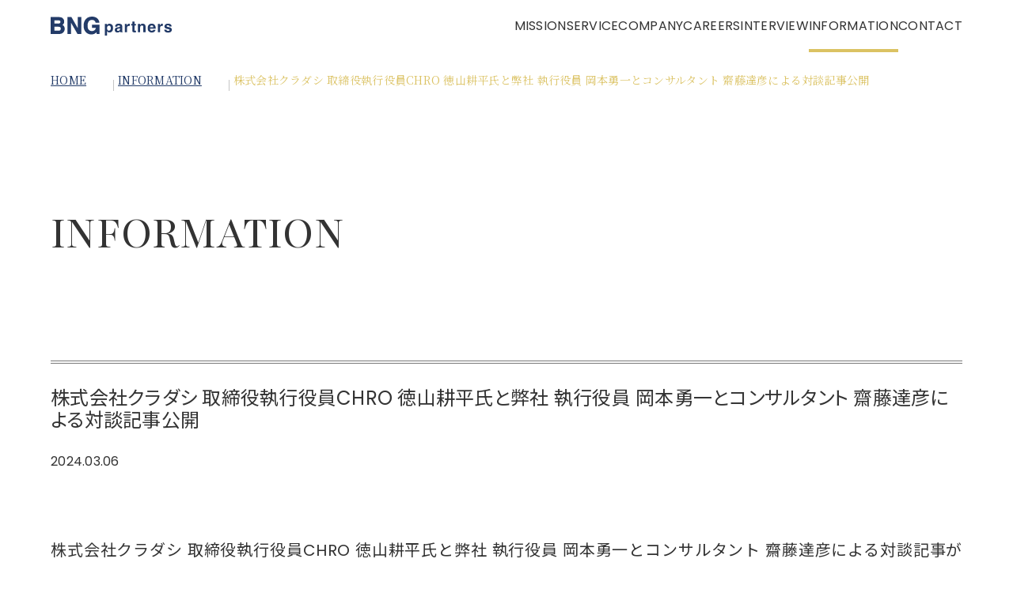

--- FILE ---
content_type: text/html; charset=UTF-8
request_url: https://bngpartners.co.jp/information/20240306/
body_size: 34746
content:


<!doctype html>
<html lang="ja">

<head>
  <!-- Google Tag Manager -->
  <script>(function(w,d,s,l,i){w[l]=w[l]||[];w[l].push({'gtm.start':
  new Date().getTime(),event:'gtm.js'});var f=d.getElementsByTagName(s)[0],
  j=d.createElement(s),dl=l!='dataLayer'?'&l='+l:'';j.async=true;j.src=
  'https://www.googletagmanager.com/gtm.js?id='+i+dl;f.parentNode.insertBefore(j,f);
  })(window,document,'script','dataLayer','GTM-NL4HPPZG');</script>
  <!-- End Google Tag Manager -->
  <meta charset="utf-8">
  <meta name="viewport" content="width=device-width, initial-scale=1">
  
  <link rel="stylesheet" href="https://bngpartners.co.jp/wp/wp-content/themes/bngpartners_2025renew/assets/css/reset.css">
  <link rel="stylesheet" href="https://bngpartners.co.jp/wp/wp-content/themes/bngpartners_2025renew/assets/css/common.css">

      <link rel="stylesheet" href="https://bngpartners.co.jp/wp/wp-content/themes/bngpartners_2025renew/assets/css/page.css">
  
  <link rel="preconnect" href="https://fonts.googleapis.com">
  <link rel="preconnect" href="https://fonts.gstatic.com" crossorigin>
  <link href="https://fonts.googleapis.com/css2?family=Noto+Sans+JP:wght@100..900&family=Noto+Serif+JP:wght@200..900&family=Playfair:ital,opsz,wdth,wght@0,5..1200,87.5..112.5,300..900;1,5..1200,87.5..112.5,300..900&family=Poppins:wght@400;700&display=swap" rel="stylesheet">
  <link rel="icon" href="https://bngpartners.co.jp/wp/wp-content/themes/bngpartners_2025renew/assets/img/favicon.ico" sizes="any">
  <link rel="apple-touch-icon" href="https://bngpartners.co.jp/wp/wp-content/themes/bngpartners_2025renew/assets/img/apple-touch-icon.png">
  
		<!-- All in One SEO 4.8.5 - aioseo.com -->
		<title>株式会社クラダシ 取締役執行役員CHRO 徳山耕平氏と弊社 執行役員 岡本勇一とコンサルタント 齋藤達彦による対談記事公開 | 株式会社BNGパートナーズ</title>
	<meta name="robots" content="max-image-preview:large" />
	<meta name="author" content="mitsue.saito"/>
	<link rel="canonical" href="https://bngpartners.co.jp/information/20240306/" />
	<meta name="generator" content="All in One SEO (AIOSEO) 4.8.5" />
		<meta property="og:locale" content="ja_JP" />
		<meta property="og:site_name" content="株式会社BNGパートナーズ | 「BNG_HRaaS」で企業の持続可能な成長を支援" />
		<meta property="og:type" content="article" />
		<meta property="og:title" content="株式会社クラダシ 取締役執行役員CHRO 徳山耕平氏と弊社 執行役員 岡本勇一とコンサルタント 齋藤達彦による対談記事公開 | 株式会社BNGパートナーズ" />
		<meta property="og:url" content="https://bngpartners.co.jp/information/20240306/" />
		<meta property="og:image" content="https://bngpartners.co.jp/wp/wp-content/uploads/2025/04/140408_cover.png" />
		<meta property="og:image:secure_url" content="https://bngpartners.co.jp/wp/wp-content/uploads/2025/04/140408_cover.png" />
		<meta property="og:image:width" content="2400" />
		<meta property="og:image:height" content="1260" />
		<meta property="article:published_time" content="2024-03-06T09:16:02+00:00" />
		<meta property="article:modified_time" content="2024-03-06T09:16:02+00:00" />
		<meta name="twitter:card" content="summary_large_image" />
		<meta name="twitter:title" content="株式会社クラダシ 取締役執行役員CHRO 徳山耕平氏と弊社 執行役員 岡本勇一とコンサルタント 齋藤達彦による対談記事公開 | 株式会社BNGパートナーズ" />
		<meta name="twitter:image" content="https://bngpartners.co.jp/wp/wp-content/uploads/2025/04/140408_cover.png" />
		<script type="application/ld+json" class="aioseo-schema">
			{"@context":"https:\/\/schema.org","@graph":[{"@type":"BreadcrumbList","@id":"https:\/\/bngpartners.co.jp\/information\/20240306\/#breadcrumblist","itemListElement":[{"@type":"ListItem","@id":"https:\/\/bngpartners.co.jp#listItem","position":1,"name":"Home","item":"https:\/\/bngpartners.co.jp","nextItem":{"@type":"ListItem","@id":"https:\/\/bngpartners.co.jp\/information\/#listItem","name":"\u65b0\u7740\u60c5\u5831"}},{"@type":"ListItem","@id":"https:\/\/bngpartners.co.jp\/information\/#listItem","position":2,"name":"\u65b0\u7740\u60c5\u5831","item":"https:\/\/bngpartners.co.jp\/information\/","nextItem":{"@type":"ListItem","@id":"https:\/\/bngpartners.co.jp\/information\/20240306\/#listItem","name":"\u682a\u5f0f\u4f1a\u793e\u30af\u30e9\u30c0\u30b7 \u53d6\u7de0\u5f79\u57f7\u884c\u5f79\u54e1CHRO \u5fb3\u5c71\u8015\u5e73\u6c0f\u3068\u5f0a\u793e \u57f7\u884c\u5f79\u54e1 \u5ca1\u672c\u52c7\u4e00\u3068\u30b3\u30f3\u30b5\u30eb\u30bf\u30f3\u30c8 \u9f4b\u85e4\u9054\u5f66\u306b\u3088\u308b\u5bfe\u8ac7\u8a18\u4e8b\u516c\u958b"},"previousItem":{"@type":"ListItem","@id":"https:\/\/bngpartners.co.jp#listItem","name":"Home"}},{"@type":"ListItem","@id":"https:\/\/bngpartners.co.jp\/information\/20240306\/#listItem","position":3,"name":"\u682a\u5f0f\u4f1a\u793e\u30af\u30e9\u30c0\u30b7 \u53d6\u7de0\u5f79\u57f7\u884c\u5f79\u54e1CHRO \u5fb3\u5c71\u8015\u5e73\u6c0f\u3068\u5f0a\u793e \u57f7\u884c\u5f79\u54e1 \u5ca1\u672c\u52c7\u4e00\u3068\u30b3\u30f3\u30b5\u30eb\u30bf\u30f3\u30c8 \u9f4b\u85e4\u9054\u5f66\u306b\u3088\u308b\u5bfe\u8ac7\u8a18\u4e8b\u516c\u958b","previousItem":{"@type":"ListItem","@id":"https:\/\/bngpartners.co.jp\/information\/#listItem","name":"\u65b0\u7740\u60c5\u5831"}}]},{"@type":"Organization","@id":"https:\/\/bngpartners.co.jp\/#organization","name":"\u682a\u5f0f\u4f1a\u793eBNG\u30d1\u30fc\u30c8\u30ca\u30fc\u30ba","description":"\u682a\u5f0f\u4f1a\u793eBNG\u30d1\u30fc\u30c8\u30ca\u30fc\u30ba\u306e\u30b3\u30fc\u30dd\u30ec\u30fc\u30c8\u30b5\u30a4\u30c8\u3067\u3059\u3002CxO\u30cd\u30c3\u30c8\u30ef\u30fc\u30af\u3068\u5c02\u9580\u4eba\u6750\u6d3b\u7528\u300cBNG_HRaaS\u300d\u3092\u901a\u3057\u3066\u4f01\u696d\u306e\u6301\u7d9a\u53ef\u80fd\u306a\u6210\u9577\u3092\u652f\u63f4\u3057\u307e\u3059\u3002\uff5e\u55b6\u696d\u652f\u63f4\u3001\u30d7\u30ed\u30b8\u30a7\u30af\u30c8\u63a8\u9032\u3001DX\u3001\u30b7\u30b9\u30c6\u30e0\u958b\u767a\u3001\u30b0\u30ed\u30fc\u30d0\u30eb\u4eba\u6750\u6d3b\u7528\u306a\u3069\u3001\u591a\u69d8\u306a\u7d4c\u55b6\u8ab2\u984c\u89e3\u6c7a\u3092\u5b9f\u73fe\uff5e","url":"https:\/\/bngpartners.co.jp\/"},{"@type":"Person","@id":"https:\/\/bngpartners.co.jp\/author\/mitsue-saito\/#author","url":"https:\/\/bngpartners.co.jp\/author\/mitsue-saito\/","name":"mitsue.saito","image":{"@type":"ImageObject","@id":"https:\/\/bngpartners.co.jp\/information\/20240306\/#authorImage","url":"https:\/\/secure.gravatar.com\/avatar\/609fe70628caf32ef78bb1dd430d8da8?s=96&d=mm&r=g","width":96,"height":96,"caption":"mitsue.saito"}},{"@type":"WebPage","@id":"https:\/\/bngpartners.co.jp\/information\/20240306\/#webpage","url":"https:\/\/bngpartners.co.jp\/information\/20240306\/","name":"\u682a\u5f0f\u4f1a\u793e\u30af\u30e9\u30c0\u30b7 \u53d6\u7de0\u5f79\u57f7\u884c\u5f79\u54e1CHRO \u5fb3\u5c71\u8015\u5e73\u6c0f\u3068\u5f0a\u793e \u57f7\u884c\u5f79\u54e1 \u5ca1\u672c\u52c7\u4e00\u3068\u30b3\u30f3\u30b5\u30eb\u30bf\u30f3\u30c8 \u9f4b\u85e4\u9054\u5f66\u306b\u3088\u308b\u5bfe\u8ac7\u8a18\u4e8b\u516c\u958b | \u682a\u5f0f\u4f1a\u793eBNG\u30d1\u30fc\u30c8\u30ca\u30fc\u30ba","inLanguage":"ja","isPartOf":{"@id":"https:\/\/bngpartners.co.jp\/#website"},"breadcrumb":{"@id":"https:\/\/bngpartners.co.jp\/information\/20240306\/#breadcrumblist"},"author":{"@id":"https:\/\/bngpartners.co.jp\/author\/mitsue-saito\/#author"},"creator":{"@id":"https:\/\/bngpartners.co.jp\/author\/mitsue-saito\/#author"},"datePublished":"2024-03-06T18:16:02+09:00","dateModified":"2024-03-06T18:16:02+09:00"},{"@type":"WebSite","@id":"https:\/\/bngpartners.co.jp\/#website","url":"https:\/\/bngpartners.co.jp\/","name":"\u682a\u5f0f\u4f1a\u793eBNG\u30d1\u30fc\u30c8\u30ca\u30fc\u30ba | \u300cBNG_HRaaS\u300d\u3067\u4f01\u696d\u306e\u6301\u7d9a\u53ef\u80fd\u306a\u6210\u9577\u3092\u652f\u63f4","description":"\u300cBNG_HRaaS\u300d\u3067\u4f01\u696d\u306e\u6301\u7d9a\u53ef\u80fd\u306a\u6210\u9577\u3092\u652f\u63f4","inLanguage":"ja","publisher":{"@id":"https:\/\/bngpartners.co.jp\/#organization"}}]}
		</script>
		<!-- All in One SEO -->

<link rel="alternate" type="application/rss+xml" title="株式会社BNGパートナーズ &raquo; 株式会社クラダシ 取締役執行役員CHRO 徳山耕平氏と弊社 執行役員 岡本勇一とコンサルタント 齋藤達彦による対談記事公開 のコメントのフィード" href="https://bngpartners.co.jp/information/20240306/feed/" />
<script type="text/javascript">
/* <![CDATA[ */
window._wpemojiSettings = {"baseUrl":"https:\/\/s.w.org\/images\/core\/emoji\/15.0.3\/72x72\/","ext":".png","svgUrl":"https:\/\/s.w.org\/images\/core\/emoji\/15.0.3\/svg\/","svgExt":".svg","source":{"concatemoji":"https:\/\/bngpartners.co.jp\/wp\/wp-includes\/js\/wp-emoji-release.min.js?ver=6.6.4"}};
/*! This file is auto-generated */
!function(i,n){var o,s,e;function c(e){try{var t={supportTests:e,timestamp:(new Date).valueOf()};sessionStorage.setItem(o,JSON.stringify(t))}catch(e){}}function p(e,t,n){e.clearRect(0,0,e.canvas.width,e.canvas.height),e.fillText(t,0,0);var t=new Uint32Array(e.getImageData(0,0,e.canvas.width,e.canvas.height).data),r=(e.clearRect(0,0,e.canvas.width,e.canvas.height),e.fillText(n,0,0),new Uint32Array(e.getImageData(0,0,e.canvas.width,e.canvas.height).data));return t.every(function(e,t){return e===r[t]})}function u(e,t,n){switch(t){case"flag":return n(e,"\ud83c\udff3\ufe0f\u200d\u26a7\ufe0f","\ud83c\udff3\ufe0f\u200b\u26a7\ufe0f")?!1:!n(e,"\ud83c\uddfa\ud83c\uddf3","\ud83c\uddfa\u200b\ud83c\uddf3")&&!n(e,"\ud83c\udff4\udb40\udc67\udb40\udc62\udb40\udc65\udb40\udc6e\udb40\udc67\udb40\udc7f","\ud83c\udff4\u200b\udb40\udc67\u200b\udb40\udc62\u200b\udb40\udc65\u200b\udb40\udc6e\u200b\udb40\udc67\u200b\udb40\udc7f");case"emoji":return!n(e,"\ud83d\udc26\u200d\u2b1b","\ud83d\udc26\u200b\u2b1b")}return!1}function f(e,t,n){var r="undefined"!=typeof WorkerGlobalScope&&self instanceof WorkerGlobalScope?new OffscreenCanvas(300,150):i.createElement("canvas"),a=r.getContext("2d",{willReadFrequently:!0}),o=(a.textBaseline="top",a.font="600 32px Arial",{});return e.forEach(function(e){o[e]=t(a,e,n)}),o}function t(e){var t=i.createElement("script");t.src=e,t.defer=!0,i.head.appendChild(t)}"undefined"!=typeof Promise&&(o="wpEmojiSettingsSupports",s=["flag","emoji"],n.supports={everything:!0,everythingExceptFlag:!0},e=new Promise(function(e){i.addEventListener("DOMContentLoaded",e,{once:!0})}),new Promise(function(t){var n=function(){try{var e=JSON.parse(sessionStorage.getItem(o));if("object"==typeof e&&"number"==typeof e.timestamp&&(new Date).valueOf()<e.timestamp+604800&&"object"==typeof e.supportTests)return e.supportTests}catch(e){}return null}();if(!n){if("undefined"!=typeof Worker&&"undefined"!=typeof OffscreenCanvas&&"undefined"!=typeof URL&&URL.createObjectURL&&"undefined"!=typeof Blob)try{var e="postMessage("+f.toString()+"("+[JSON.stringify(s),u.toString(),p.toString()].join(",")+"));",r=new Blob([e],{type:"text/javascript"}),a=new Worker(URL.createObjectURL(r),{name:"wpTestEmojiSupports"});return void(a.onmessage=function(e){c(n=e.data),a.terminate(),t(n)})}catch(e){}c(n=f(s,u,p))}t(n)}).then(function(e){for(var t in e)n.supports[t]=e[t],n.supports.everything=n.supports.everything&&n.supports[t],"flag"!==t&&(n.supports.everythingExceptFlag=n.supports.everythingExceptFlag&&n.supports[t]);n.supports.everythingExceptFlag=n.supports.everythingExceptFlag&&!n.supports.flag,n.DOMReady=!1,n.readyCallback=function(){n.DOMReady=!0}}).then(function(){return e}).then(function(){var e;n.supports.everything||(n.readyCallback(),(e=n.source||{}).concatemoji?t(e.concatemoji):e.wpemoji&&e.twemoji&&(t(e.twemoji),t(e.wpemoji)))}))}((window,document),window._wpemojiSettings);
/* ]]> */
</script>
<style id='wp-emoji-styles-inline-css' type='text/css'>

	img.wp-smiley, img.emoji {
		display: inline !important;
		border: none !important;
		box-shadow: none !important;
		height: 1em !important;
		width: 1em !important;
		margin: 0 0.07em !important;
		vertical-align: -0.1em !important;
		background: none !important;
		padding: 0 !important;
	}
</style>
<link rel='stylesheet' id='wp-block-library-css' href='https://bngpartners.co.jp/wp/wp-includes/css/dist/block-library/style.min.css?ver=6.6.4' type='text/css' media='all' />
<style id='classic-theme-styles-inline-css' type='text/css'>
/*! This file is auto-generated */
.wp-block-button__link{color:#fff;background-color:#32373c;border-radius:9999px;box-shadow:none;text-decoration:none;padding:calc(.667em + 2px) calc(1.333em + 2px);font-size:1.125em}.wp-block-file__button{background:#32373c;color:#fff;text-decoration:none}
</style>
<style id='global-styles-inline-css' type='text/css'>
:root{--wp--preset--aspect-ratio--square: 1;--wp--preset--aspect-ratio--4-3: 4/3;--wp--preset--aspect-ratio--3-4: 3/4;--wp--preset--aspect-ratio--3-2: 3/2;--wp--preset--aspect-ratio--2-3: 2/3;--wp--preset--aspect-ratio--16-9: 16/9;--wp--preset--aspect-ratio--9-16: 9/16;--wp--preset--color--black: #000000;--wp--preset--color--cyan-bluish-gray: #abb8c3;--wp--preset--color--white: #ffffff;--wp--preset--color--pale-pink: #f78da7;--wp--preset--color--vivid-red: #cf2e2e;--wp--preset--color--luminous-vivid-orange: #ff6900;--wp--preset--color--luminous-vivid-amber: #fcb900;--wp--preset--color--light-green-cyan: #7bdcb5;--wp--preset--color--vivid-green-cyan: #00d084;--wp--preset--color--pale-cyan-blue: #8ed1fc;--wp--preset--color--vivid-cyan-blue: #0693e3;--wp--preset--color--vivid-purple: #9b51e0;--wp--preset--gradient--vivid-cyan-blue-to-vivid-purple: linear-gradient(135deg,rgba(6,147,227,1) 0%,rgb(155,81,224) 100%);--wp--preset--gradient--light-green-cyan-to-vivid-green-cyan: linear-gradient(135deg,rgb(122,220,180) 0%,rgb(0,208,130) 100%);--wp--preset--gradient--luminous-vivid-amber-to-luminous-vivid-orange: linear-gradient(135deg,rgba(252,185,0,1) 0%,rgba(255,105,0,1) 100%);--wp--preset--gradient--luminous-vivid-orange-to-vivid-red: linear-gradient(135deg,rgba(255,105,0,1) 0%,rgb(207,46,46) 100%);--wp--preset--gradient--very-light-gray-to-cyan-bluish-gray: linear-gradient(135deg,rgb(238,238,238) 0%,rgb(169,184,195) 100%);--wp--preset--gradient--cool-to-warm-spectrum: linear-gradient(135deg,rgb(74,234,220) 0%,rgb(151,120,209) 20%,rgb(207,42,186) 40%,rgb(238,44,130) 60%,rgb(251,105,98) 80%,rgb(254,248,76) 100%);--wp--preset--gradient--blush-light-purple: linear-gradient(135deg,rgb(255,206,236) 0%,rgb(152,150,240) 100%);--wp--preset--gradient--blush-bordeaux: linear-gradient(135deg,rgb(254,205,165) 0%,rgb(254,45,45) 50%,rgb(107,0,62) 100%);--wp--preset--gradient--luminous-dusk: linear-gradient(135deg,rgb(255,203,112) 0%,rgb(199,81,192) 50%,rgb(65,88,208) 100%);--wp--preset--gradient--pale-ocean: linear-gradient(135deg,rgb(255,245,203) 0%,rgb(182,227,212) 50%,rgb(51,167,181) 100%);--wp--preset--gradient--electric-grass: linear-gradient(135deg,rgb(202,248,128) 0%,rgb(113,206,126) 100%);--wp--preset--gradient--midnight: linear-gradient(135deg,rgb(2,3,129) 0%,rgb(40,116,252) 100%);--wp--preset--font-size--small: 13px;--wp--preset--font-size--medium: 20px;--wp--preset--font-size--large: 36px;--wp--preset--font-size--x-large: 42px;--wp--preset--spacing--20: 0.44rem;--wp--preset--spacing--30: 0.67rem;--wp--preset--spacing--40: 1rem;--wp--preset--spacing--50: 1.5rem;--wp--preset--spacing--60: 2.25rem;--wp--preset--spacing--70: 3.38rem;--wp--preset--spacing--80: 5.06rem;--wp--preset--shadow--natural: 6px 6px 9px rgba(0, 0, 0, 0.2);--wp--preset--shadow--deep: 12px 12px 50px rgba(0, 0, 0, 0.4);--wp--preset--shadow--sharp: 6px 6px 0px rgba(0, 0, 0, 0.2);--wp--preset--shadow--outlined: 6px 6px 0px -3px rgba(255, 255, 255, 1), 6px 6px rgba(0, 0, 0, 1);--wp--preset--shadow--crisp: 6px 6px 0px rgba(0, 0, 0, 1);}:where(.is-layout-flex){gap: 0.5em;}:where(.is-layout-grid){gap: 0.5em;}body .is-layout-flex{display: flex;}.is-layout-flex{flex-wrap: wrap;align-items: center;}.is-layout-flex > :is(*, div){margin: 0;}body .is-layout-grid{display: grid;}.is-layout-grid > :is(*, div){margin: 0;}:where(.wp-block-columns.is-layout-flex){gap: 2em;}:where(.wp-block-columns.is-layout-grid){gap: 2em;}:where(.wp-block-post-template.is-layout-flex){gap: 1.25em;}:where(.wp-block-post-template.is-layout-grid){gap: 1.25em;}.has-black-color{color: var(--wp--preset--color--black) !important;}.has-cyan-bluish-gray-color{color: var(--wp--preset--color--cyan-bluish-gray) !important;}.has-white-color{color: var(--wp--preset--color--white) !important;}.has-pale-pink-color{color: var(--wp--preset--color--pale-pink) !important;}.has-vivid-red-color{color: var(--wp--preset--color--vivid-red) !important;}.has-luminous-vivid-orange-color{color: var(--wp--preset--color--luminous-vivid-orange) !important;}.has-luminous-vivid-amber-color{color: var(--wp--preset--color--luminous-vivid-amber) !important;}.has-light-green-cyan-color{color: var(--wp--preset--color--light-green-cyan) !important;}.has-vivid-green-cyan-color{color: var(--wp--preset--color--vivid-green-cyan) !important;}.has-pale-cyan-blue-color{color: var(--wp--preset--color--pale-cyan-blue) !important;}.has-vivid-cyan-blue-color{color: var(--wp--preset--color--vivid-cyan-blue) !important;}.has-vivid-purple-color{color: var(--wp--preset--color--vivid-purple) !important;}.has-black-background-color{background-color: var(--wp--preset--color--black) !important;}.has-cyan-bluish-gray-background-color{background-color: var(--wp--preset--color--cyan-bluish-gray) !important;}.has-white-background-color{background-color: var(--wp--preset--color--white) !important;}.has-pale-pink-background-color{background-color: var(--wp--preset--color--pale-pink) !important;}.has-vivid-red-background-color{background-color: var(--wp--preset--color--vivid-red) !important;}.has-luminous-vivid-orange-background-color{background-color: var(--wp--preset--color--luminous-vivid-orange) !important;}.has-luminous-vivid-amber-background-color{background-color: var(--wp--preset--color--luminous-vivid-amber) !important;}.has-light-green-cyan-background-color{background-color: var(--wp--preset--color--light-green-cyan) !important;}.has-vivid-green-cyan-background-color{background-color: var(--wp--preset--color--vivid-green-cyan) !important;}.has-pale-cyan-blue-background-color{background-color: var(--wp--preset--color--pale-cyan-blue) !important;}.has-vivid-cyan-blue-background-color{background-color: var(--wp--preset--color--vivid-cyan-blue) !important;}.has-vivid-purple-background-color{background-color: var(--wp--preset--color--vivid-purple) !important;}.has-black-border-color{border-color: var(--wp--preset--color--black) !important;}.has-cyan-bluish-gray-border-color{border-color: var(--wp--preset--color--cyan-bluish-gray) !important;}.has-white-border-color{border-color: var(--wp--preset--color--white) !important;}.has-pale-pink-border-color{border-color: var(--wp--preset--color--pale-pink) !important;}.has-vivid-red-border-color{border-color: var(--wp--preset--color--vivid-red) !important;}.has-luminous-vivid-orange-border-color{border-color: var(--wp--preset--color--luminous-vivid-orange) !important;}.has-luminous-vivid-amber-border-color{border-color: var(--wp--preset--color--luminous-vivid-amber) !important;}.has-light-green-cyan-border-color{border-color: var(--wp--preset--color--light-green-cyan) !important;}.has-vivid-green-cyan-border-color{border-color: var(--wp--preset--color--vivid-green-cyan) !important;}.has-pale-cyan-blue-border-color{border-color: var(--wp--preset--color--pale-cyan-blue) !important;}.has-vivid-cyan-blue-border-color{border-color: var(--wp--preset--color--vivid-cyan-blue) !important;}.has-vivid-purple-border-color{border-color: var(--wp--preset--color--vivid-purple) !important;}.has-vivid-cyan-blue-to-vivid-purple-gradient-background{background: var(--wp--preset--gradient--vivid-cyan-blue-to-vivid-purple) !important;}.has-light-green-cyan-to-vivid-green-cyan-gradient-background{background: var(--wp--preset--gradient--light-green-cyan-to-vivid-green-cyan) !important;}.has-luminous-vivid-amber-to-luminous-vivid-orange-gradient-background{background: var(--wp--preset--gradient--luminous-vivid-amber-to-luminous-vivid-orange) !important;}.has-luminous-vivid-orange-to-vivid-red-gradient-background{background: var(--wp--preset--gradient--luminous-vivid-orange-to-vivid-red) !important;}.has-very-light-gray-to-cyan-bluish-gray-gradient-background{background: var(--wp--preset--gradient--very-light-gray-to-cyan-bluish-gray) !important;}.has-cool-to-warm-spectrum-gradient-background{background: var(--wp--preset--gradient--cool-to-warm-spectrum) !important;}.has-blush-light-purple-gradient-background{background: var(--wp--preset--gradient--blush-light-purple) !important;}.has-blush-bordeaux-gradient-background{background: var(--wp--preset--gradient--blush-bordeaux) !important;}.has-luminous-dusk-gradient-background{background: var(--wp--preset--gradient--luminous-dusk) !important;}.has-pale-ocean-gradient-background{background: var(--wp--preset--gradient--pale-ocean) !important;}.has-electric-grass-gradient-background{background: var(--wp--preset--gradient--electric-grass) !important;}.has-midnight-gradient-background{background: var(--wp--preset--gradient--midnight) !important;}.has-small-font-size{font-size: var(--wp--preset--font-size--small) !important;}.has-medium-font-size{font-size: var(--wp--preset--font-size--medium) !important;}.has-large-font-size{font-size: var(--wp--preset--font-size--large) !important;}.has-x-large-font-size{font-size: var(--wp--preset--font-size--x-large) !important;}
:where(.wp-block-post-template.is-layout-flex){gap: 1.25em;}:where(.wp-block-post-template.is-layout-grid){gap: 1.25em;}
:where(.wp-block-columns.is-layout-flex){gap: 2em;}:where(.wp-block-columns.is-layout-grid){gap: 2em;}
:root :where(.wp-block-pullquote){font-size: 1.5em;line-height: 1.6;}
</style>
<link rel='stylesheet' id='contact-form-7-css' href='https://bngpartners.co.jp/wp/wp-content/plugins/contact-form-7/includes/css/styles.css?ver=6.0.5' type='text/css' media='all' />
<link rel='stylesheet' id='cf7msm_styles-css' href='https://bngpartners.co.jp/wp/wp-content/plugins/contact-form-7-multi-step-module/resources/cf7msm.css?ver=4.4.2' type='text/css' media='all' />
<script type="text/javascript" src="https://bngpartners.co.jp/wp/wp-includes/js/jquery/jquery.min.js?ver=3.7.1" id="jquery-core-js"></script>
<script type="text/javascript" src="https://bngpartners.co.jp/wp/wp-includes/js/jquery/jquery-migrate.min.js?ver=3.4.1" id="jquery-migrate-js"></script>
<link rel="https://api.w.org/" href="https://bngpartners.co.jp/wp-json/" /><link rel="alternate" title="JSON" type="application/json" href="https://bngpartners.co.jp/wp-json/wp/v2/information/1392" /><link rel="EditURI" type="application/rsd+xml" title="RSD" href="https://bngpartners.co.jp/wp/xmlrpc.php?rsd" />
<meta name="generator" content="WordPress 6.6.4" />
<link rel='shortlink' href='https://bngpartners.co.jp/?p=1392' />
<link rel="alternate" title="oEmbed (JSON)" type="application/json+oembed" href="https://bngpartners.co.jp/wp-json/oembed/1.0/embed?url=https%3A%2F%2Fbngpartners.co.jp%2Finformation%2F20240306%2F" />
<link rel="alternate" title="oEmbed (XML)" type="text/xml+oembed" href="https://bngpartners.co.jp/wp-json/oembed/1.0/embed?url=https%3A%2F%2Fbngpartners.co.jp%2Finformation%2F20240306%2F&#038;format=xml" />
<link rel="icon" href="https://bngpartners.co.jp/wp/wp-content/uploads/2019/12/cropped-bng_icon-1-32x32.gif" sizes="32x32" />
<link rel="icon" href="https://bngpartners.co.jp/wp/wp-content/uploads/2019/12/cropped-bng_icon-1-192x192.gif" sizes="192x192" />
<link rel="apple-touch-icon" href="https://bngpartners.co.jp/wp/wp-content/uploads/2019/12/cropped-bng_icon-1-180x180.gif" />
<meta name="msapplication-TileImage" content="https://bngpartners.co.jp/wp/wp-content/uploads/2019/12/cropped-bng_icon-1-270x270.gif" />
</head>

<header class="header">
  <div class="header__inner">
    <div class="header__logo">
      <a href="/">
        <h1>
          <img src="https://bngpartners.co.jp/wp/wp-content/themes/bngpartners_2025renew/assets/img/logo_primary.svg" width="154" height="24" alt="BNG partners">
        </h1>
      </a>
    </div>
    <div class="header__nav">

      <nav class="header__nav-inner">
        <ul class="header__nav-list">
          <li class="mission"><a href="https://bngpartners.co.jp/mission/" >MISSION</a></li>
          <li class="service"><a href="https://bngpartners.co.jp/service/" >SERVICE</a></li>
          <li class="company"><a href="https://bngpartners.co.jp/company/" >COMPANY</a></li>
          <li class="careers"><a href="https://recruit.bngpartners.co.jp/?utm_source=corporate&utm_medium=careers" target="_blank">CAREERS</a></li>
          <li class="interview"><a href="https://bngpartners.co.jp/interview/" >INTERVIEW</a></li>
          <li class="information"><a href="https://bngpartners.co.jp/information/" class="is-current">INFORMATION</a></li>
          <li class="contact"><a href="https://bngpartners.co.jp/contact/" >CONTACT</a></li>
        </ul>
      </nav>

      <div class="header__btn">
        <div id="menuButton" type="button" class="menu-button" aria-labelledby="menuButtonLabel">
          <span class="menu-button__line">
            <span id="menuButtonLabel" style="display: none">menu button</span>
          </span>
        </div>
      </div>

      <div id="menuHamburger" class="header__hamb">
        <ul class="header__hamb-list">
          <li class="mission"><a href="https://bngpartners.co.jp/mission/" >MISSION</a></li>
          <li class="service"><a href="https://bngpartners.co.jp/service/" >SERVICE</a></li>
          <li class="company"><a href="https://bngpartners.co.jp/company/" >COMPANY</a></li>
          <li class="careers"><a href="https://recruit.bngpartners.co.jp/">CAREERS</a></li>
          <li class="interview"><a href="https://bngpartners.co.jp/interview/" >INTERVIEW</a></li>
          <li class="information"><a href="https://bngpartners.co.jp/information/" class="is-current">INFORMATION</a></li>
        </ul>
        <div class="header__hamb-contact">
          <a class="c__btn" href="https://bngpartners.co.jp/contact/" >CONTACT</a>
          <a href="https://bngpartners.co.jp/privacypolicy/">プライバシーポリシー</a>
        </div>
      </div>


    </div>
  </div>
</header>

<body>
  <!-- Google Tag Manager (noscript) -->
  <noscript><iframe src="https://www.googletagmanager.com/ns.html?id=GTM-NL4HPPZG"
  height="0" width="0" style="display:none;visibility:hidden"></iframe></noscript>
  <!-- End Google Tag Manager (noscript) -->
<div class="c__main">

  <div class="c__breadcrumb">
    <div class="c__breadcrumb--list">
      <span><a href="https://bngpartners.co.jp/">HOME</a></span>
      <span><a href="https://bngpartners.co.jp/information/">INFORMATION</a></span>
      <span>株式会社クラダシ 取締役執行役員CHRO 徳山耕平氏と弊社 執行役員 岡本勇一とコンサルタント 齋藤達彦による対談記事公開</span>
    </div>
  </div>


  <!-- content -->
  <div class="c__index">
    <div class="c__inner">
      <h2 class="c__index--title">INFORMATION</h2>
    </div>
  </div>

        <article class="s__wrap">
        <header class="s__head">
          <h2 class="title">株式会社クラダシ 取締役執行役員CHRO 徳山耕平氏と弊社 執行役員 岡本勇一とコンサルタント 齋藤達彦による対談記事公開</h2>
          <div class="s__head--info">
            <span class="date">2024.03.06</span>
            <!-- <span class="new">New</span> -->
            <!-- <span class="category"><a href="">ニュースリリース</a></span> -->
          </div>
        </header>
        <div class="s__content">
          <div class="s__content--detail">
            <!-- 画像 -->
                                    <!-- 記事内容 -->
            <p>株式会社クラダシ 取締役執行役員CHRO 徳山耕平氏と弊社 執行役員 岡本勇一とコンサルタント 齋藤達彦による対談記事が公開されました。&nbsp;<br />
&nbsp;</p>
<p>詳細は下記をご覧ください。&nbsp;<br />
&nbsp;</p>
<p>『クラダシ・徳山耕平×BNG・岡本勇一＆齋藤達彦｜CHROが語る「事業戦略と組織戦略を接続させる人事」の大切さ～入社時10人以下からのIPOチャレンジ～』&nbsp;</p>
<p><a href="https://bngpartners.jp/date/283/">前編</a><br />
<a href="https://bngpartners.jp/date/284/">後編</a></p>
          </div>
        </div>

        <div class="s__pagenate">
                      <div class="prev"><a href="https://bngpartners.co.jp/information/20240216/" rel="prev"><span class="icon__arrow"></span><span class="con">前のページへ</span></a></div>
                    <div class="back"><a href="https://bngpartners.co.jp/information/"><span>一覧ページへ戻る</span></a></div>
                      <div class="next"><a href="https://bngpartners.co.jp/informainformation/20240326" rel="next"><span class="con">次のページへ</span><span class="icon__arrow"></span></a></div>
                  </div>

      </article>
  
</div>


<section class="footer__catch bg__primary">
  <div class="c__inner">
    <h3 class="c__title--mid"><span>「</span>挑戦者が日本を<br class="visible__xs">元気にする<span>」</span></h3>
    <p class="text">挑戦のすぐそばに。<br><span>挑戦者のクレイジーな情熱が</span><br class="visible__xs"><span>日本を、世界を、</span><span>世の中を変えている</span><br><span>その挑戦者と一緒に悩み、助け、</span><br class="visible__xs"><span>走り続けたい。</span>
    </p>
  </div>
</section>
<footer class="footer">
  <div class="c__inner">
    <div class="footer__logo">
      <div class="logo">
        <a href="/"><img src="https://bngpartners.co.jp/wp/wp-content/themes/bngpartners_2025renew/assets/img/logo_primary.svg" width="154" height="24" alt="BNG partners"></a>
      </div>
      <div class="address">
        <p>東京都千代田区五番町4-5 五番町コスモビル3階</p>
        <p>TEL 03-3556-3431</p>
        <p>受付時間 平日 10:00～19:00</p>
      </div>
      <div class="mark">
        <span>
          <form action="https://sitesealinfo.pubcert.jprs.jp/SiteSealReference" name="SiteSealReference" method="post" target="_blank">
            <input type="image" name="Sticker" src="https://bngpartners.co.jp/wp/wp-content/themes/bngpartners_2025renew/assets/img/icon_jprs.png" alt="クリックして証明書の内容をご確認ください。" oncontextmenu="return false;" />
            <input type="hidden" name="certificateCn" value="*.bngpartners.co.jp" />
            <input type="hidden" name="certificateClass" value="DV" />
          </form>
        </span>
        <a href="https://privacymark.jp/" target="_blank"><img src="https://bngpartners.co.jp/wp/wp-content/themes/bngpartners_2025renew/assets/img/icon_p.png" width="52" height="52" loading="lazy" alt="Pマーク"></a>
      </div>
    </div>

    <ul class="footer__nav">
      <li><a href="https://bngpartners.co.jp/mission/">MISSION</a></li>
      <li><a href="https://bngpartners.co.jp/service/">SERVICE</a></li>
      <li><a href="https://bngpartners.co.jp/company/">COMPANY</a></li>
      <li><a href="https://recruit.bngpartners.co.jp/?utm_source=corporate&utm_medium=careers" target="_blank">CAREERS</a></li>
      <li><a href="https://bngpartners.co.jp/interview/">INTERVIEW</a></li>
      <li><a href="https://bngpartners.co.jp/information/">INFORMATION</a></li>
    </ul>

    <div class="footer__contact">
      <a class="c__btn" href="https://bngpartners.co.jp/contact/">CONTACT</a>
      <a href="https://bngpartners.co.jp/privacypolicy/">プライバシーポリシー</a>
    </div>
    <small class="footer__copyright">&copy; BNG partners Inc.</small>
  </div>
</footer>


<!-- script -->
<script src="https://ajax.googleapis.com/ajax/libs/jquery/3.4.1/jquery.min.js"></script>
<script src="https://bngpartners.co.jp/wp/wp-content/themes/bngpartners_2025renew/assets/js/script.js"></script>
<script type="text/javascript">
</script>

<script type="text/javascript" src="https://bngpartners.co.jp/wp/wp-includes/js/dist/hooks.min.js?ver=2810c76e705dd1a53b18" id="wp-hooks-js"></script>
<script type="text/javascript" src="https://bngpartners.co.jp/wp/wp-includes/js/dist/i18n.min.js?ver=5e580eb46a90c2b997e6" id="wp-i18n-js"></script>
<script type="text/javascript" id="wp-i18n-js-after">
/* <![CDATA[ */
wp.i18n.setLocaleData( { 'text direction\u0004ltr': [ 'ltr' ] } );
/* ]]> */
</script>
<script type="text/javascript" src="https://bngpartners.co.jp/wp/wp-content/plugins/contact-form-7/includes/swv/js/index.js?ver=6.0.5" id="swv-js"></script>
<script type="text/javascript" id="contact-form-7-js-translations">
/* <![CDATA[ */
( function( domain, translations ) {
	var localeData = translations.locale_data[ domain ] || translations.locale_data.messages;
	localeData[""].domain = domain;
	wp.i18n.setLocaleData( localeData, domain );
} )( "contact-form-7", {"translation-revision-date":"2025-02-18 07:36:32+0000","generator":"GlotPress\/4.0.1","domain":"messages","locale_data":{"messages":{"":{"domain":"messages","plural-forms":"nplurals=1; plural=0;","lang":"ja_JP"},"This contact form is placed in the wrong place.":["\u3053\u306e\u30b3\u30f3\u30bf\u30af\u30c8\u30d5\u30a9\u30fc\u30e0\u306f\u9593\u9055\u3063\u305f\u4f4d\u7f6e\u306b\u7f6e\u304b\u308c\u3066\u3044\u307e\u3059\u3002"],"Error:":["\u30a8\u30e9\u30fc:"]}},"comment":{"reference":"includes\/js\/index.js"}} );
/* ]]> */
</script>
<script type="text/javascript" id="contact-form-7-js-before">
/* <![CDATA[ */
var wpcf7 = {
    "api": {
        "root": "https:\/\/bngpartners.co.jp\/wp-json\/",
        "namespace": "contact-form-7\/v1"
    },
    "cached": 1
};
/* ]]> */
</script>
<script type="text/javascript" src="https://bngpartners.co.jp/wp/wp-content/plugins/contact-form-7/includes/js/index.js?ver=6.0.5" id="contact-form-7-js"></script>
<script type="text/javascript" id="cf7msm-js-extra">
/* <![CDATA[ */
var cf7msm_posted_data = [];
/* ]]> */
</script>
<script type="text/javascript" src="https://bngpartners.co.jp/wp/wp-content/plugins/contact-form-7-multi-step-module/resources/cf7msm.min.js?ver=4.4.2" id="cf7msm-js"></script>

</body>

</html>
<!-- Dynamic page generated in 0.731 seconds. -->
<!-- Cached page generated by WP-Super-Cache on 2026-01-16 17:21:53 -->

<!-- super cache -->

--- FILE ---
content_type: text/css
request_url: https://bngpartners.co.jp/wp/wp-content/themes/bngpartners_2025renew/assets/css/common.css
body_size: 23146
content:
@charset "UTF-8";

:root {
  --color-primary: #233B68;
  --color-primary-pale: #DBE9FF;
  --color-secondary: #DBC263;
  --color-secondary-pale: #F5EBC4;
  --color-base: #333333;
  --color-base-dark: #797979;
  --color-base-middle: #C5C5C5;
  --color-base-pale: #F7F7F7;
  --color-base-pale: #F7F7F7;
  --color-attention: #F36866;
  --color-attention-pale: #FFE4E4;
  --color-asisstant: #32A9AA;
  --color-asisstant-pale: #CAF3F4;
  --shadow-thin: 0px 0px 8px 0px rgba(0, 0, 0, 0.16);
  --shadow-deep: 4px 4px 16px 0px rgba(0, 0, 0, 0.16);
  --font-family-main: "Noto Serif JP", "Times", serif;
  --font-family-serif: "Playfair", "Noto Serif JP", "Times", serif;
  --font-family-sans: "Poppins", "Noto Sans JP", "Arial", sans-serif;
  --size-max: 60px;
  --size-mid: 48px;
  --size-min: 24px;
}

html {
  width: 100%;
  height: 100%;
  line-height: normal;
  -webkit-text-size-adjust: none;
  scroll-behavior: smooth;
}

body {
  margin: 0;
  padding: 0;
  font-size: 20px;
  font-weight: normal;
  font-family: var(--font-family-main);
  color: var(--color-base);
  letter-spacing: 0.258px;
}

* {
  -o-box-sizing: border-box;
  -ms-box-sizing: border-box;
  box-sizing: border-box;
}

*:before,
*:after {
  -o-box-sizing: border-box;
  -ms-box-sizing: border-box;
  box-sizing: border-box;
}

p {
  margin: 0;
  padding: 0;
  letter-spacing: 0.03em;
}

a {
  text-decoration: none;
  transition: all 0.3s ease-in-out;
  color: var(--color-base);
}

a:hover {
  opacity: 0.7;
  transition: all 0.3s ease-in-out;
  cursor: pointer;
}

button:hover {
  opacity: 0.7;
  transition: opacity 0.3s ease-in-out;
  cursor: pointer;
}

h1,
h2,
h3,
h4,
h5 {
  margin: 0;
  padding: 0;
  font-weight: normal;
  font-feature-settings: "palt"1;
}

dl,
dt,
dd {
  margin: 0;
  padding: 0;
  font-weight: normal;
}

ul,
ol,
li {
  margin: 0;
  padding: 0;
  list-style: none;
}

figure {
  margin: 0;
}

img {
  max-width: 100%;
  height: auto;
  vertical-align: bottom;
}

b,
strong {
  font-weight: bold;
}

/*----------------------------------------
  style
----------------------------------------*/
/* flex */
[class*=flex__] {
  display: flex;
}

.flex__betwween {
  justify-content: space-between;
}

.flex__center {
  justify-content: center;
}

.flex__start {
  align-items: flex-start;
}

.flex__reverse {
  flex-direction: row-reverse;
}

.flex__wrap {
  flex-wrap: wrap;
}

/* align */
.text__center {
  text-align: center !important;
}

.text__right {
  text-align: right !important;
}

/*color*/
.text__primary {
  color: var(--color-primary) !important;
}

.text__secondary {
  color: var(--color-secondary) !important;
}

.text__asisstant {
  color: var(--color-asisstant) !important;
}

.text__highlight {
  position: relative;
  display: inline;
  text-decoration: underline;
  text-decoration-thickness: 0.8em;
  text-decoration-color: var(--color-asisstant);
  text-underline-offset: -0.8em;
  -webkit-text-decoration-skip-ink: none;
  text-decoration-skip-ink: none;
}

.text__asterisk {
  position: relative;
  display: block;
  padding-left: 1em;
  margin: 5px 0;
  text-indent: -1em;
  font-size: 14px;
}

.text__asterisk::before {
  content: "※";
}

/*size*/
.text__summary {
  display: block;
  margin: 30px auto 40px;
  font-size: 16px;
  font-weight: bold;
  text-align: center;
}

.text__caption {
  line-height: 1.2;
  font-size: 14px;
  text-align: justify;
}

.text__caption--min {
  margin: 15px 0;
  font-size: 10px;
  text-align: justify;
}

/*visible*/
.visible__xs {
  display: none;
}

/*----------------------------------------
  common
----------------------------------------*/
/* wrapper */
.c__main {
  margin-top: 72px;
  overflow-x: clip;
}

.c__sec {
  margin-top: 130px;
  margin-bottom: 130px;
}

.c__inner {
  max-width: 1220px;
  width: 90%;
  margin-left: auto;
  margin-right: auto;
}

.c__content {
  margin: 130px 0;
}

.c__content:first-of-type {
  margin-top: 0;
}

.c__content:last-of-type {
  margin-bottom: 0;
}

/*stiky*/
.stiky__wrap {
  position: relative;
  display: flex;
  align-items: flex-start;
  justify-content: space-between;
  width: 90%;
  max-width: 1220px;
  gap: 70px;
  margin-left: auto;
  margin-right: auto;
}

.stiky__content {
  width: 100%;
}

.stiky__item {
  position: sticky;
  top: 100px;
  z-index: 5;
}

/* title */
.c__title--max {
  display: block;
  margin: 40px 0;
  line-height: 1.2;
  font-size: var(--size-max);
  font-weight: normal;
}

.c__title--mid {
  display: block;
  margin: 40px 0;
  line-height: 1.2;
  font-size: var(--size-mid);
  font-weight: normal;
}

.c__title--min {
  display: block;
  margin: 15px 0;
  line-height: 1.2;
  font-size: var(--size-min);
  font-weight: normal;
}

.c__title--sec {
  display: flex;
  align-items: center;
  justify-content: center;
  width: -moz-fit-content;
  width: fit-content;
  min-height: 48px;
  margin-bottom: 40px;
  padding: 12px 20px;
  align-items: center;
  gap: 4px;
  border: 4px double var(--color-base);
  line-height: 1.2;
  font-size: 16px;
  font-family: var(--font-family-sans);
  font-weight: normal;
}

.c__title--con {
  margin-bottom: 80px;
  padding-top: 15px;
  border-top: 4px double var(--color-base);
}

.c__title--con .main {
  display: block;
  margin-bottom: 30px;
  line-height: 1;
  font-size: 48px;
  font-family: var(--font-family-serif);
  font-weight: normal;
}

.c__title--con .sub {
  display: block;
  line-height: 1;
  font-size: 20px;
  font-weight: normal;
}

/*card*/
.c__card {
  font-family: var(--font-family-sans);
}

.c__card--thumb {
  position: relative;
  width: 100%;
  text-align: center;
}

.c__card--thumb img {
  width: 100%;
  height: auto;
}

.c__card--content {
  line-height: 1.2;
  font-size: 14px;
}

.c__card--content a {
  color: var(--color-secondary);
  text-decoration: underline;
}

.c__card--content p {
  line-height: 1.4;
}

.c__card--title {
  position: relative;
  display: flex;
  margin: 15px 0;
  line-height: 1.2;
  font-size: 20px;
  font-weight: normal;
}

.service__thumb {
  position: relative;
  width: 100%;
  height: 0;
  padding-top: 60.9756097561%;
}

.service__thumb img {
  position: absolute;
  left: 50%;
  top: 50%;
  translate: -50% -50%;
  width: 100%;
  height: 100%;
  -o-object-fit: cover;
  object-fit: cover;
}

/* btn */
[class*=c__btn] {
  display: flex;
  justify-content: center;
  align-items: center;
  min-height: 54px;
  padding: 17px;
  gap: 10px;
  border-radius: 4px;
  border: 1px solid var(--color-base);
  line-height: 1;
  font-size: 20px;
  font-family: var(--font-family-serif);
}

[class*=c__btn]:hover {
  background-color: rgba(0, 0, 0, 0.2);
}

.c__btn--wh {
  border-color: #fff;
  color: #fff;
}

.c__btn--wh:hover {
  background-color: rgba(255, 255, 255, 0.2);
}

/* list */
.c__list--2col {
  display: grid;
  grid-template-columns: repeat(auto-fit, calc(50% - 15px));
  justify-content: flex-start;
  gap: 50px 30px;
}

.c__list--3col {
  display: grid;
  grid-template-columns: repeat(auto-fit, calc(33.33% - 20px));
  justify-content: flex-start;
  gap: 50px 30px;
}

.c__list--4col {
  display: grid;
  grid-template-columns: repeat(auto-fit, calc(33.33% - 10px));
  justify-content: flex-start;
  gap: 30px 15px;
}

.c__list--5col {
  display: grid;
  grid-template-columns: repeat(auto-fit, calc(20% - 10px));
  justify-content: flex-start;
  gap: 30px 15px;
}

.c__list--check {
  width: -moz-fit-content;
  width: fit-content;
  margin-left: auto;
  margin-right: auto;
}

.c__list--check-item {
  position: relative;
  margin: 10px 0;
  padding-left: 34px;
  line-height: 1.5;
  font-size: 20px;
  font-weight: bold;
}

.c__list--check-item::before {
  content: "";
  position: absolute;
  left: 0;
  top: 3px;
  width: 24px;
  height: 24px;
  background: url(../img/icon_check.svg) no-repeat center/contain;
}

.c__list--number {
  counter-reset: number 0;
}

.c__list--number>li {
  position: relative;
  padding-left: 32px;
}

.c__list--number>li::before {
  counter-increment: number 1;
  content: counter(number) ".";
  position: absolute;
  left: 0;
  top: 0;
}

.c__list--disc>li {
  position: relative;
  padding-left: 32px;
}

.c__list--disc>li::before {
  content: "・";
  position: absolute;
  left: 0;
  top: 0;
}

/*アコーディオン*/
.accordion__trigger {
  position: relative;
  padding-bottom: 20px;
  margin: 20px 0;
  border-bottom: 1px solid #c5c5c5;
}

.accordion__trigger:hover {
  cursor: pointer;
}

.accordion__trigger .icon__open {
  position: absolute;
  right: 0;
  top: 50%;
  translate: 0 -50%;
  width: 28px;
  height: 28px;
  background-color: var(--color-base-dark);
  border-radius: 50%;
  transition: 0.2s ease-in-out;
}

.accordion__trigger .icon__open::before {
  content: "";
  position: absolute;
  left: 50%;
  top: 50%;
  translate: -50% -50%;
  width: 16px;
  height: 1px;
  background-color: #fff;
  transition: 0.2s ease-in-out;
}

.accordion__trigger .icon__open::after {
  content: "";
  position: absolute;
  left: 50%;
  top: 50%;
  translate: -50% -50%;
  width: 16px;
  height: 1px;
  background-color: #fff;
  transition: 0.2s ease-in-out;
  rotate: 90deg;
}

.is__open.accordion__trigger .icon__open {
  background-color: var(--color-base-middle);
}

.is__open.accordion__trigger .icon__open::after {
  rotate: 0deg;
}

.accordion__content {
  height: 0;
  overflow: hidden;
  transition: 0.4s cubic-bezier(0.65, 0.05, 0.36, 1);
}

.accordion__content p:not(:first-child) {
  margin-top: 15px;
}

/*modal*/
.link__modal {
  display: block;
  transition: transform 0.3s ease-in-out;
}

.link__modal:hover {
  cursor: pointer;
  transform: scale(1.1);
  transition: transform 0.3s ease-in-out;
  opacity: 1;
}

/* モーダルと背景の指定 */
.modal__wrap {
  position: fixed;
  top: 0;
  left: 0;
  z-index: 100;
  width: 100%;
  height: 100%;
  text-align: center;
  background: rgba(0, 0, 0, 0.6);
  padding: 40px 20px;
  overflow: auto;
  opacity: 0;
  visibility: hidden;
  transition: all 0.3s ease-in-out;
}

.modal__wrap.is__active {
  opacity: 1;
  visibility: visible;
}

.modal__inner {
  position: absolute;
  left: 50%;
  top: 50%;
  transform: translate(-50%, -50%);
  width: 100%;
  max-width: 95%;
  max-height: 95%;
}

.modal__btn--close {
  position: absolute;
  display: flex;
  align-items: center;
  justify-content: center;
  top: 32px;
  right: 32px;
  font-size: 20px;
  color: #fff;
  cursor: pointer;
}

/*タブ*/
.c__tabs {
  display: flex;
  align-items: center;
  width: 100%;
  overflow-x: auto;
  gap: 20px;
  border-bottom: 4px double var(--color-base-dark);
  margin-bottom: 80px;
}

.c__tab {
  padding: 20px 0;
  font-size: 16px;
  font-family: var(--font-family-sans);
  white-space: nowrap;
  cursor: pointer;
}

.c__tab span {
  border-bottom: 2px solid transparent;
}

.c__tab.is-active {
  color: var(--color-secondary);
}

.c__tab.is-active span {
  border-color: var(--color-secondary);
}

.c__tab--content {
  display: none;
}

.c__tab--content.is-active {
  display: block;
}

/*scroll*/
.c__scroll {
  max-width: 100vw;
  overflow-x: auto;
}

/*bg*/
.bg__primary {
  background-color: var(--color-primary);
  color: #fff;
}

.bg__primary .c__title--sec {
  border-color: #fff;
}

/*----------------------------------------
  header 
----------------------------------------*/
.header {
  position: fixed;
  left: 0;
  top: 0;
  z-index: 100;
  width: 100%;
  background-color: #fff;
}

.header__inner {
  display: flex;
  align-items: center;
  justify-content: space-between;
  max-width: 1220px;
  width: 90%;
  margin-left: auto;
  margin-right: auto;
  gap: 0 25px;
}

.header__logo h1 {
  display: flex;
  align-items: center;
  line-height: 1;
}

.header__logo h1 img {
  vertical-align: middle;
}

.header__nav-list {
  height: 100%;
  display: flex;
  justify-content: space-between;
  align-items: center;
  gap: 24px;
}

.header__nav li {
  display: inline-block;
  width: auto;
}

.header__nav li a {
  position: relative;
  display: block;
  padding-top: 25px;
  padding-bottom: 25px;
  color: #333333;
  font-size: 16px;
  font-family: var(--font-family-sans);
  font-weight: 300;
  line-height: 16px;
  letter-spacing: 0.28px;
  word-wrap: break-word;
  text-decoration: none;
}

.header__nav li a::after {
  content: "";
  position: absolute;
  left: 0;
  bottom: 0;
  width: 100%;
  height: 4px;
  background-color: var(--color-secondary);
  opacity: 0;
  transition: opacity 0.2s ease-in-out;
}

.header__nav li a.is-current,
.header__nav li a:hover {
  opacity: 1;
}

.header__nav li a.is-current::after,
.header__nav li a:hover::after {
  opacity: 1;
}

.header__btn {
  display: none;
}

.menu-button {
  display: flex;
  flex-direction: column;
  justify-content: center;
  align-items: center;
  row-gap: 5px;
  padding: 15px;
}

.menu-button:hover {
  cursor: pointer;
}

.menu-button::before,
.menu-button::after {
  content: "";
  width: 20px;
  height: 2px;
  background-color: #333333;
  transition: transform 0.3s, opacity 0.3s;
}

.menu-button.is-opened .menu-button__line {
  opacity: 0;
}

.menu-button.is-opened::before {
  transform: translateY(7px) rotate(45deg);
}

.menu-button.is-opened::after {
  transform: translateY(-7px) rotate(-45deg);
}

.menu-button__line {
  content: "";
  width: 20px;
  height: 2px;
  background-color: #333333;
  transition: transform 0.3s, opacity 0.3s;
}

.header__hamb {
  display: none;
}

/*----------------------------------------
  footer 
----------------------------------------*/
.footer__catch {
  margin-top: 130px;
  padding: 80px 0;
  text-align: center;
  color: #fff;
}

.footer__catch .c__title--mid {
  margin-top: 0;
}

.footer__catch .text {
  font-size: 20px;
}

.footer__catch .text span {
  display: inline-block;
}

.footer {
  padding: 128px 0 40px;
}

.footer__logo {
  display: flex;
  flex-wrap: wrap;
  gap: 15px 30px;
}

.footer__logo .logo {
  width: 100%;
}

.footer__logo .address {
  display: block;
  line-height: 1.4;
  font-size: 16px;
  font-family: var(--font-family-sans);
}

.footer__logo .mark {
  display: flex;
  gap: 15px;
}

.footer__nav {
  display: grid;
  grid-template-columns: 1fr 1fr;
  width: 100%;
  gap: 0 32px;
  margin: 98px 0 128px;
}

.footer__nav li {
  border-bottom: 1px solid var(--color-base-middle);
}

.footer__nav li a {
  position: relative;
  display: flex;
  align-items: center;
  padding: 30px 0;
  line-height: 1;
  font-family: var(--font-family-serif);
  font-size: var(--size-mid);
}

.footer__nav li a::after {
  content: "";
  position: absolute;
  right: 0;
  top: 50%;
  translate: 0 -50%;
  width: 18px;
  height: 14px;
  background: url(../img/icon_right_arrow.svg) no-repeat center/contain;
}

.footer__nav li a:hover {
  color: var(--color-secondary);
}

.footer__contact {
  display: flex;
  flex-direction: column;
  align-items: center;
  justify-content: center;
  gap: 25px 0;
  margin-bottom: 125px;
}

.footer__contact .c__btn {
  width: 100%;
  background-color: var(--color-base);
  color: #fff;
}

.footer__copyright {
  display: block;
  color: var(--color-base-dark);
  font-family: var(--font-family-sans);
}

/*----------------------------------------
  breadcrumb
----------------------------------------*/
.c__breadcrumb {
  width: 90%;
  max-width: 1220px;
  margin: 0 auto 80px;
  padding: 25px 0;
  font-size: 14px;
}

.c__breadcrumb--list {
  display: flex;
  align-items: center;
  gap: 0 25px;
}

.c__breadcrumb--list span {
  position: relative;
  display: block;
  padding-right: 40px;
  white-space: nowrap;
}

.c__breadcrumb--list span:last-of-type {
  padding-right: 0;
  color: var(--color-secondary);
}

.c__breadcrumb--list span:not(:last-of-type)::after {
  content: "";
  position: absolute;
  right: 5px;
  top: 50%;
  translate: 0 -50%;
  display: inline-block;
  width: 1px;
  height: 14px;
  background-color: var(--color-base-middle);
  rotate: 45deg;
}

.c__breadcrumb--list span a {
  color: var(--color-primary);
  text-decoration: underline;
}

/* ------------------------------------
 page index
------------------------------------ */
.c__index {
  margin: 130px 0;
}

.c__index--title {
  line-height: 1;
  font-size: var(--size-max);
  font-family: var(--font-family-serif);
}

.c__index--text {
  margin-top: 40px;
  line-height: 2;
  font-size: var(--size-min);
}

.c__summary p {
  line-height: 1.8;
  font-size: 20px;
}

.c__summary a {
  text-decoration: underline;
}

/* ------------------------------------
 page side
------------------------------------ */
.c__side {
  width: 27.3%;
  flex-shrink: 0;
}

.c__side--nav {
  display: flex;
  flex-direction: column;
  gap: 25px 0;
}

.c__side--nav li a {
  position: relative;
  display: block;
  padding-left: 28px;
  font-size: 14px;
  font-family: var(--font-family-sans);
}

.c__side--nav li a::before {
  content: "";
  position: absolute;
  left: 0;
  top: 50%;
  translate: 0 -50%;
  width: 12px;
  height: 12px;
  border-radius: 50%;
  background-color: var(--color-primary);
  opacity: 0;
  transition: opacity 0.2s ease-in-out;
}

.c__side--nav li a .role {
  display: inline-block;
  margin-bottom: 5px;
  border-bottom: 1px solid transparent;
  line-height: 1;
  font-size: 20px;
  transition: all 0.2s ease-in-out;
}

.c__side--nav li a .title {
  display: block;
  line-height: 1.2;
}

.c__side--nav li a:hover,
.c__side--nav li a.is-current {
  opacity: 1;
}

.c__side--nav li a:hover::before,
.c__side--nav li a.is-current::before {
  opacity: 1;
}

.c__side--nav li a:hover .role,
.c__side--nav li a.is-current .role {
  border-color: var(--color-secondary);
  color: var(--color-secondary);
}

.c__side--nav li.head a .title {
  overflow: visible;
  white-space: pre-wrap;
}

.c__side--nav li.section a .title {
  overflow: hidden;
  text-overflow: ellipsis;
  white-space: nowrap;
}

/*--------------------------------------------------------------------------------
  media 
--------------------------------------------------------------------------------*/
@media (max-width: 1200px) {

  /* ------------------------------------
   common
  ------------------------------------ */
  /*stiky*/
  .stiky__wrap {
    gap: 40px;
  }

  /* ------------------------------------
   page side
  ------------------------------------ */
  .c__side--nav li a .role {
    font-size: 16px;
  }
}

@media (max-width: 991px) {

  /*----------------------------------------
    style
  ----------------------------------------*/
  /*----------------------------------------
    common
  ----------------------------------------*/
  /*wrapper*/
  /*list*/
  .c__list--check {
    flex-direction: column;
  }

  .c__list--check-item {
    line-height: 1.2;
  }

  .c__list--check-item::before {
    top: 0;
  }

  /*----------------------------------------
    header
  ----------------------------------------*/
  .header {
    padding-top: 13px;
    padding-bottom: 13px;
  }

  .header__btn {
    display: block;
    margin-right: -4vw;
  }

  .header__nav-inner {
    display: none;
  }

  .header__hamb {
    position: fixed;
    right: 0;
    top: 72px;
    display: block;
    width: 100%;
    height: 100vh;
    background-color: #fff;
    overflow-y: auto;
    visibility: hidden;
    translate: 100%;
    -webkit-clip-path: polygon(100% 0, 100% 0, 100% 100%, 100% 100%);
    clip-path: polygon(100% 0, 100% 0, 100% 100%, 100% 100%);
    transition: all 0.5s ease-in-out;
  }

  .is-opened.header__hamb {
    visibility: visible;
    translate: 0;
    -webkit-clip-path: polygon(0 0, 100% 0, 100% 100%, 0% 100%);
    clip-path: polygon(0 0, 100% 0, 100% 100%, 0% 100%);
  }

  .header__hamb-list {
    display: flex;
    flex-direction: column;
    width: 90%;
    margin-left: auto;
    margin-right: auto;
  }

  .header__hamb-list li {
    border-bottom: 1px solid var(--color-base-middle);
  }

  .header__hamb-list li a {
    position: relative;
    display: flex;
    align-items: center;
    padding: 30px 0;
    line-height: 1;
    font-family: var(--font-family-serif);
    font-size: 32px;
  }

  .header__hamb-list li a.is-current,
  .header__hamb-list li a:hover {
    color: var(--color-secondary);
  }

  .header__hamb-list li a::after {
    content: "";
    position: absolute;
    right: 0;
    left: initial;
    top: 50%;
    translate: 0 -50%;
    width: 18px;
    height: 14px;
    background: url(../img/icon_right_arrow.svg) no-repeat center/contain;
    opacity: 1;
  }

  .header__hamb-contact {
    display: flex;
    flex-direction: column;
    align-items: center;
    width: 90%;
    margin: 40px auto;
    gap: 25px 0;
  }

  .header__hamb-contact .c__btn {
    width: 100%;
    background-color: var(--color-base);
    color: #fff;
  }

  /* ------------------------------------
   footer
  ------------------------------------ */
  .footer__catch .c__title--mid span {
    display: none;
  }

  /* ------------------------------------
   page index
  ------------------------------------ */
  .c__index {
    margin: 80px 0;
  }

  .c__index--text {
    margin-top: 25px;
  }

  .c__index--text br {
    display: none;
  }

  /* ------------------------------------
   page side
  ------------------------------------ */
  .c__side {
    display: none;
  }
}

@media (max-width: 767px) {
  :root {
    --size-max: 48px;
    --size-mid: 32px;
    --size-min: 20px;
  }

  body {
    font-size: 18px;
  }

  /*----------------------------------------
    style
  ----------------------------------------*/
  .flex__betwween {
    flex-wrap: wrap;
  }

  /*visible*/
  .visible__xs {
    display: block;
  }

  /*hidden*/
  .hidden__xs {
    display: none;
  }

  /*list*/
  .c__list--2col {
    grid-template-columns: 1fr;
    gap: 30px;
  }

  /*size*/
  .text__summary {
    max-width: inherit;
    text-align: justify;
  }

  .text__summary br {
    display: none;
  }

  /*----------------------------------------
    common
  ----------------------------------------*/
  .c__sec {
    margin-top: 80px;
    margin-bottom: 80px;
  }

  .c__content {
    margin: 80px 0;
  }

  /*title*/
  .c__title--sec {
    margin-bottom: 30px;
  }

  /*アコーディオン*/
  .accordion__trigger {
    padding-bottom: 15px;
    margin: 15px 0;
  }

  /*scroll*/
  .c__scroll {
    margin-right: -5%;
  }

  /*----------------------------------------
    header
  ----------------------------------------*/
  .header {
    padding-top: 10px;
    padding-bottom: 10px;
  }

  /*----------------------------------------
    footer
  ----------------------------------------*/
  .footer__catch {
    margin-top: 80px;
    padding: 60px 0;
  }

  .footer__nav {
    grid-template-columns: 1fr;
    margin: 40px 0 70px;
  }

  .footer__contact {
    margin-bottom: 70px;
  }

  /* ------------------------------------
   breadcrumb
  ------------------------------------ */
  .c__breadcrumb {
    margin: 0 auto 30px;
  }
}

@media (max-width: 560px) {
  body {
    font-size: 16px;
  }

  /* ------------------------------------
   common
  ------------------------------------ */
  /*card*/
  .service__thumb {
    padding-top: 30.487804878%;
  }

  /* ------------------------------------
   footer
  ------------------------------------ */
  .footer__catch .text {
    line-height: 2;
    font-size: 16px;
  }
}

/*# sourceMappingURL=common.css.map */

--- FILE ---
content_type: text/css
request_url: https://bngpartners.co.jp/wp/wp-content/themes/bngpartners_2025renew/assets/css/page.css
body_size: 26518
content:
@charset "UTF-8";
/*----------------------------------------
  single
----------------------------------------*/
.s__wrap {
  position: relative;
  width: 90%;
  max-width: 1220px;
  gap: 80px;
  margin: 0 auto;
}

.s__head {
  width: 100%;
  padding-top: 30px;
  margin-bottom: 80px;
  border-top: 4px double var(--color-base-dark);
}
.s__head .title {
  line-height: 1.2;
  font-size: var(--size-min);
  font-family: var(--font-family-sans);
}
.s__head--info {
  display: flex;
  gap: 15px;
  margin-top: 25px;
  font-size: 16px;
  font-family: var(--font-family-sans);
}
.s__head--info .new {
  color: var(--color-secondary);
}

.s__thumbnail {
  position: relative;
  display: block;
  width: 100%;
  padding-top: 52.5%;
  margin: 25px 0;
}
.s__thumbnail img {
  position: absolute;
  left: 50%;
  top: 50%;
  translate: -50% -50%;
  width: 100%;
  height: 100%;
  -o-object-fit: cover;
     object-fit: cover;
}

.s__content {
  margin: 80px 0;
  line-height: 2;
  font-family: var(--font-family-sans);
}
.s__content:first-of-type {
  margin-top: 0;
}
.s__content:last-of-type {
  margin-bottom: 0;
}
.s__content--detail p {
  text-align: justify;
  word-break: break-all;
}
.s__content--detail h1,
.s__content--detail h2,
.s__content--detail h3 {
  line-height: 1.2;
  font-size: var(--size-min);
  font-weight: bold;
}
.s__content--detail h4,
.s__content--detail h5 {
  line-height: 1.2;
  font-weight: bold;
}
.s__content--detail a {
  color: var(--color-secondary);
  text-decoration: underline;
}
.s__content--detail ul > li {
  position: relative;
  padding-left: 32px;
}
.s__content--detail ul > li::before {
  content: "・";
  position: absolute;
  left: 0;
  top: 0;
}
.s__content--detail ol {
  counter-reset: number 0;
}
.s__content--detail ol > li {
  position: relative;
  padding-left: 32px;
}
.s__content--detail ol > li::before {
  counter-increment: number 1;
  content: counter(number) ".";
  position: absolute;
  left: 0;
  top: 0;
}
.s__content--detail table {
  border-collapse: collapse;
  width: 100%;
  min-width: 750px;
}
.s__content--detail th {
  padding: 10px 15px;
  background-color: var(--color-primary-pale);
  border: 1px solid var(--color-base-middle);
  font-size: 14px;
  text-align: center;
  font-weight: bold;
}
.s__content--detail td {
  border: 1px solid var(--color-base-middle);
  padding: 10px 15px;
  font-size: 15px;
}
.s__content--detail td ul li,
.s__content--detail td ol li {
  list-style: none;
  margin: 0;
}

.s__sp--info {
  display: none;
  margin: 70px 0;
  font-size: 16px;
}
.s__sp--info .company {
  display: block;
  margin-bottom: 15px;
  font-weight: bold;
}
.s__sp--info p {
  display: block;
  text-align: justify;
}

.s__pagenate {
  display: flex;
  justify-content: center;
  margin: 80px 0;
  gap: 8px;
}
.s__pagenate .number {
  display: flex;
  justify-content: center;
  align-items: center;
  min-width: 40px;
  min-height: 40px;
  background-color: var(--color-base-pale);
  border-radius: 4px;
  font-family: var(--font-family-sans);
  font-size: 16px;
  overflow: hidden;
}
.s__pagenate .number span {
  display: flex;
  justify-content: center;
  align-items: center;
  width: 100%;
  height: 100%;
}
.s__pagenate .number span.current {
  background-color: var(--color-base-middle);
}
.s__pagenate a {
  display: flex;
  width: 100%;
  height: 100%;
  background-color: var(--color-secondary-pale);
  border-radius: 4px;
  overflow: hidden;
  line-height: 1;
  font-size: 16px;
}
.s__pagenate a span {
  display: block;
  width: 100%;
  border-radius: 4px;
  text-align: center;
}
.s__pagenate a .con {
  display: flex;
  justify-content: center;
  align-items: center;
  padding: 0 15px;
  font-family: var(--font-family-sans);
  white-space: nowrap;
}
.s__pagenate .prev {
  display: flex;
  justify-content: center;
  align-items: center;
  min-width: 40px;
  min-height: 40px;
  background-color: var(--color-secondary-pale);
  border-radius: 4px;
}
.s__pagenate .prev .icon__arrow {
  position: relative;
  display: flex;
  justify-content: center;
  align-items: center;
  min-width: 40px;
  border-right: 1px solid #fff;
}
.s__pagenate .prev .icon__arrow::before {
  content: "";
  display: block;
  width: 15px;
  height: 8px;
  background: url(../img/icon_right_arrow.svg) no-repeat center/contain;
  rotate: 180deg;
}
.s__pagenate .next {
  display: flex;
  justify-content: center;
  align-items: center;
  min-width: 40px;
  min-height: 40px;
  background-color: var(--color-secondary-pale);
  border-radius: 4px;
}
.s__pagenate .next .icon__arrow {
  position: relative;
  display: flex;
  justify-content: center;
  align-items: center;
  min-width: 40px;
  border-left: 1px solid #fff;
}
.s__pagenate .next .icon__arrow::before {
  content: "";
  display: block;
  width: 15px;
  height: 8px;
  background: url(../img/icon_right_arrow.svg) no-repeat center/contain;
}
.s__pagenate .back {
  display: flex;
  justify-content: center;
  align-items: center;
  font-family: var(--font-family-sans);
}
.s__pagenate .back a {
  align-items: center;
  padding: 0 15px;
}

/* ------------------------------------
 service
------------------------------------ */
.service__stiky .c__title--max {
  margin: 0;
  white-space: nowrap;
}
.service__stiky--wrap {
  display: flex;
  align-items: flex-end;
  justify-content: space-between;
  max-width: 1220px;
  width: 90%;
  margin: 0 auto;
  padding: 130px 0;
  gap: 25px;
}
.service__stiky--title {
  position: sticky;
  left: 0;
  top: 50px;
  flex-shrink: 0;
  min-width: 500px;
}
.service__stiky--content {
  width: 100%;
}
.service__stiky--list {
  display: flex;
  flex-wrap: wrap;
  gap: 50px;
}
.service__stiky--list li {
  width: calc(50% - 25px);
}
.service__stiky--btns {
  margin-top: 80px;
}

.service__caption {
  line-height: 2;
  font-size: 24px;
}

/* ------------------------------------
 mission
------------------------------------ */
.mission__detail {
  margin: 80px 0;
  font-size: 20px;
}
.mission__detail p {
  display: block;
  margin: 10px 0 30px;
  line-height: 2;
}
.mission__detail--name {
  font-size: 14px;
  text-align: right;
}
.mission__detail--name strong {
  font-size: 20px;
  font-weight: normal;
}

.mission__cap {
  display: block;
  margin: 40px 0;
  line-height: 1;
  font-size: 32px;
  font-weight: normal;
}
.mission__cap .sub {
  font-size: 24px;
}

.mission__title {
  margin-bottom: 80px;
  line-height: 1.2;
  color: var(--color-primary);
  font-size: 48px;
}

/* ------------------------------------
 company
------------------------------------ */
.overview__item {
  display: flex;
  padding: 25px 0;
  border-bottom: 1px solid var(--color-base-middle);
  font-size: 16px;
}
.overview__item:last-of-type {
  border-bottom: none;
}
.overview__item > dt {
  min-width: 160px;
  font-weight: bold;
}
.overview__item ul {
  margin: 15px 0;
}
.overview__item ul:last-child {
  margin-bottom: 0;
}
.overview__item--inner {
  display: flex;
  flex-wrap: wrap;
  gap: 10px 8px;
}
.overview__item--inner dt {
  min-width: 170px;
}
.overview__item--inner dd span {
  margin-left: 10px;
  font-size: 12px;
}

.member__box {
  display: flex;
  gap: 30px;
  padding: 30px 0;
  border-bottom: 1px solid var(--color-base-middle);
}
.member__box:first-of-type {
  padding-top: 0;
}

.member__photo {
  width: 32.5%;
  text-align: center;
}
.member__photo img {
  width: 100%;
  height: auto;
}

.member__content--head {
  display: flex;
  align-items: flex-end;
  flex-wrap: wrap;
  gap: 0 15px;
  margin-bottom: 20px;
}
.member__content--head .role {
  display: block;
  width: 100%;
  font-size: 14px;
}
.member__content--head .name {
  font-size: 32px;
  font-weight: normal;
}
.member__content--head .from {
  font-size: 16px;
}

.member__history {
  font-size: 16px;
}
.member__history .inner {
  display: flex;
  width: 100%;
  margin-top: 5px;
}
.member__history .inner dt {
  min-width: 100px;
}

.access__station {
  margin: 25px 0;
  font-size: 16px;
}

.access__flow {
  font-size: 16px;
}
.access__flow li {
  margin-top: 15px;
}

.history__list {
  width: 100%;
}

.history__box {
  display: flex;
  justify-content: flex-end;
  flex-wrap: wrap;
  width: 100%;
  padding: 15px 0;
  border-bottom: 1px solid var(--color-base-middle);
  font-size: 16px;
}

.history__title {
  flex-shrink: 0;
  min-width: 100px;
  font-weight: bold;
}

.history__content {
  display: flex;
  width: calc(100% - 100px);
  padding: 15px 0;
  border-bottom: 1px solid var(--color-base-middle);
  font-size: 16px;
}
.history__content:first-of-type {
  padding-top: 0;
}
.history__content:last-of-type {
  padding-bottom: 0;
  border-bottom: none;
}

.history__month {
  min-width: 60px;
  font-weight: bold;
}

.history__text a {
  text-decoration: underline;
}

/* ------------------------------------
 interview
------------------------------------ */
.interview__list {
  display: grid;
  grid-template-columns: repeat(auto-fit, calc(50% - 28px));
  gap: 55px;
  margin: 80px 0 0;
}
.interview__list--thumb {
  position: relative;
  width: 100%;
  padding-top: 100%;
}
.interview__list--thumb img {
  position: absolute;
  left: 50%;
  top: 50%;
  translate: -50% -50%;
  width: 100%;
  height: 100%;
  -o-object-fit: cover;
     object-fit: cover;
}
.interview__list--title {
  margin: 15px 0;
  line-height: 1.4;
  font-size: 28px;
}
.interview__list p {
  font-size: 16px;
}

.interview__wrap {
  position: relative;
  display: flex;
  align-items: flex-start;
  justify-content: space-between;
  flex-direction: row;
  width: 90%;
  max-width: 1220px;
  gap: 80px;
  margin: 0 auto;
}

.interview__side {
  position: sticky;
  top: 100px;
  right: 0;
  width: 27.3%;
  flex-shrink: 0;
  transition: top 0.3s ease-in-out;
}
.interview__side--info .company {
  display: block;
  margin-bottom: 15px;
  font-size: 16px;
  font-weight: bold;
}
.interview__side--info p {
  font-size: 14px;
  text-align: justify;
}
.interview__side--nav {
  display: flex;
  flex-direction: column;
  gap: 25px 0;
  margin-top: 50px;
}
.interview__side--nav li a {
  position: relative;
  display: block;
  padding-left: 28px;
  font-size: 14px;
  font-family: var(--font-family-sans);
}
.interview__side--nav li a::before {
  content: "";
  position: absolute;
  left: 0;
  top: 50%;
  translate: 0 -50%;
  width: 12px;
  height: 12px;
  border-radius: 50%;
  background-color: var(--color-primary);
  opacity: 0;
  transition: opacity 0.2s ease-in-out;
}
.interview__side--nav li a .role {
  display: inline-block;
  margin-bottom: 5px;
  border-bottom: 1px solid transparent;
  line-height: 1;
  font-size: 20px;
  transition: all 0.2s ease-in-out;
}
.interview__side--nav li a .title {
  display: block;
  line-height: 1.2;
}
.interview__side--nav li a:hover, .interview__side--nav li a.is-current {
  opacity: 1;
}
.interview__side--nav li a:hover::before, .interview__side--nav li a.is-current::before {
  opacity: 1;
}
.interview__side--nav li a:hover .role, .interview__side--nav li a.is-current .role {
  border-color: var(--color-secondary);
  color: var(--color-secondary);
}
.interview__side--nav li.head a .title {
  overflow: visible;
  white-space: pre-wrap;
}
.interview__side--nav li.section a .title {
  overflow: hidden;
  text-overflow: ellipsis;
  white-space: nowrap;
}

.interview__content {
  width: 65.57%;
}
.interview__content header {
  font-size: 16px;
}
.interview__content header h2 {
  margin-bottom: 25px;
  font-size: 28px;
}
.interview__content header h3 {
  margin: 25px 0;
  line-height: 1.2;
  font-size: var(--size-mid);
}
.interview__content header p {
  line-height: 1.6;
  text-align: justify;
}
.interview__content--detail {
  width: 100%;
  font-size: 16px;
}
.interview__content--detail .has-background {
  position: relative;
  margin-top: 130px;
  margin-bottom: 130px;
  padding-top: 130px;
  padding-bottom: 130px;
  background-color: transparent !important;
}
.interview__content--detail .has-background::before {
  content: "";
  position: absolute;
  left: calc(-50vw + 50%);
  top: 0;
  z-index: -1;
  width: 200vw;
  height: 100%;
  background-color: #f7f7f7;
}
.interview__content--detail .has-background h2:first-child {
  margin-top: 0;
}
.interview__content--detail .has-background h2::before {
  background-color: var(--color-secondary);
}
.interview__content--detail h2 {
  position: relative;
  margin: 130px 0 40px;
  padding-left: 26px;
  line-height: 1.2;
  font-size: var(--size-min);
  font-weight: bold;
}
.interview__content--detail h2::before {
  content: "";
  position: absolute;
  left: 0;
  top: 50%;
  translate: 0 -50%;
  display: inline-block;
  width: 6px;
  height: calc(100% + 10px);
  border-radius: 50rem;
  background-color: var(--color-primary);
}
.interview__content--detail h3 {
  margin: 40px 0;
  line-height: 1.2;
  font-size: var(--size-mid);
}
.interview__content--detail p {
  margin: 30px 0;
  line-height: 2;
  text-align: justify;
}
.interview__content--detail p:last-child {
  margin-bottom: 0;
}

.interview__box {
  display: flex;
  margin: 30px 0;
}

.interview__name {
  flex-shrink: 0;
  min-width: 120px;
}

/* ------------------------------------
 informaion
------------------------------------ */
.informaion__list {
  margin-top: -25px;
}

.informaion__item {
  display: block;
  padding: 25px 0;
  border-bottom: 1px solid var(--color-base-middle);
  font-family: var(--font-family-sans);
}
.informaion__item:hover {
  color: var(--color-secondary);
}
.informaion__item--info {
  display: flex;
  align-items: center;
  flex-wrap: wrap;
  gap: 5px 15px;
  line-height: 1;
}
.informaion__item--info .date {
  font-size: 16px;
}
.informaion__item--info .new {
  color: var(--color-secondary);
  font-size: 16px;
}
.informaion__item--info .category {
  font-size: 16px;
}

.informaion__title {
  margin-bottom: 15px;
  line-height: 1.2;
}

.informaion__category {
  margin-top: 80px;
  font-family: var(--font-family-sans);
}
.informaion__category .title {
  display: block;
  padding-bottom: 15px;
  border-bottom: 1px solid var(--color-base-middle);
  line-height: 1;
  font-size: 16px;
}
.informaion__category--list {
  display: flex;
  flex-wrap: wrap;
  gap: 4px;
  margin: 15px 0;
}
.informaion__category--list a {
  display: block;
  min-width: 90px;
  padding: 12px 16px;
  background-color: var(--color-secondary-pale);
  border-radius: 4px;
  line-height: 1;
  font-size: 16px;
}
.informaion__category--list a.is-active {
  background-color: var(--color-secondary);
}
.informaion__category--list .tag a::before {
  content: "# ";
}

.information__pagenate {
  justify-content: flex-start;
}

/* ------------------------------------
 privacy
------------------------------------ */
.privacy__content {
  margin: 150px 0;
  font-family: var(--font-family-main);
  font-size: 16px;
}
.privacy__content:first-of-type {
  margin-top: 0;
}
.privacy__content:last-of-type {
  margin-bottom: 0;
}
.privacy__content p {
  margin: 25px 0;
  line-height: 2;
  text-align: justify;
  word-break: break-all;
}
.privacy__content h3 {
  margin: 60px 0 25px;
  font-weight: bold;
}
.privacy__content h4 {
  margin: 25px 0;
}
.privacy__content li {
  margin: 15px 0;
}
.privacy__content table {
  border-collapse: collapse;
  width: 100%;
  min-width: 750px;
}
.privacy__content th {
  padding: 10px 15px;
  background-color: var(--color-primary-pale);
  border: 1px solid var(--color-base-middle);
  font-size: 14px;
  text-align: center;
  font-weight: bold;
  white-space: nowrap;
}
.privacy__content td {
  border: 1px solid var(--color-base-middle);
  padding: 10px 15px;
  font-size: 15px;
}
.privacy__content td ul li,
.privacy__content td ol li {
  list-style: none;
  margin: 0;
}
.privacy__content .c__title--min {
  position: relative;
  margin: 0 0 35px;
  padding-left: 26px;
  line-height: 1.2;
  font-size: var(--size-min);
  font-weight: bold;
}
.privacy__content .c__title--min::before {
  content: "";
  position: absolute;
  left: 0;
  top: 50%;
  translate: 0 -50%;
  width: 6px;
  height: calc(100% + 5px);
  background-color: var(--color-primary);
  border-radius: 50rem;
}

.privacy__info {
  margin: 40px 0;
  padding: 30px;
  background-color: var(--color-base-pale);
  font-family: var(--font-family-sans);
}
.privacy__info p {
  margin: 10px 0;
}
.privacy__info .text__address {
  line-height: 1.6;
  font-size: 14px;
}
.privacy__info .text__min {
  display: block;
  line-height: 1.5;
  font-size: 10px;
}

/*----------------------------------------
  contact
----------------------------------------*/
/*form*/
.form__before {
  position: relative;
  display: flex;
  flex-direction: column;
  justify-content: center;
  align-items: center;
  padding: 20px;
  background-color: #2d598b;
  color: #fff;
}
.form__before.icon__tri::before {
  bottom: -17px;
  width: 30px;
  height: 18px;
  background-color: #2d598b;
}
.form__before .main {
  font-size: 24px;
}
.form__before .sub {
  font-size: 20px;
}

.form_inner {
  max-width: 740px;
  margin: 0 auto;
}

.form__plan--wrap {
  margin: 40px 0;
}
.form__plan--wrap:last-child {
  margin-bottom: 80px;
}

.form__plan {
  display: flex;
  align-items: center;
  flex-wrap: wrap;
  gap: 25px;
  margin: 20px 0;
}
.form__plan .c__title--box {
  min-width: 290px;
  margin: 0;
  padding: 20px;
  font-size: 16px;
}
.form__plan .c__title--box.icon__tri::before {
  left: inherit;
  right: -8px;
  top: 50%;
  translate: 0 -50%;
  width: 9px;
  height: 15px;
  -webkit-clip-path: polygon(0 0, 0% 100%, 100% 50%);
          clip-path: polygon(0 0, 0% 100%, 100% 50%);
}

.form__plan--tag {
  display: inline;
  min-width: 120px;
  padding: 3px 10px;
  /* margin: 0 10px; */
  background-color: var(--color-attention);
  line-height: 1;
  font-size: 12px;
  text-align: center;
}

.form__plan--wrap .plan__set--catch {
  max-width: 100%;
  margin: 10px 0 25px;
  padding: 8px;
  font-size: 14px;
}

/*form*/
input,
textarea {
  margin: 0;
  border: none;
  outline: none;
  -webkit-appearance: none;
  -moz-appearance: none;
  appearance: none;
  font-size: 16px;
}
input::-moz-placeholder, textarea::-moz-placeholder {
  color: var(--color-base-middle);
}
input::placeholder,
textarea::placeholder {
  color: var(--color-base-middle);
}

select {
  margin: 0;
  padding: 10px 20px;
  background: var(--color-base-pale);
  border: none;
  border-radius: 4px;
  outline: none;
  font-size: 16px;
}

.form__item {
  margin-bottom: 50px;
  font-family: var(--font-family-sans);
}
.form__item p {
  margin: 5px 0;
  line-height: 1.5;
}
.form__item input[type=text],
.form__item input[type=tel],
.form__item input[type=email],
.form__item textarea {
  margin: 0;
  padding: 15px 20px;
  background: var(--color-base-pale);
  border: none;
  border-radius: 4px;
  outline: none;
  -webkit-appearance: none;
  -moz-appearance: none;
  appearance: none;
  font-size: 16px;
}
.form__item input[type=submit] {
  padding: 15px 20px;
  background-color: var(--color-secondary-pale);
  border-radius: 4px;
  cursor: pointer;
  transition: all 0.2s ease-in-out;
}
.form__item input[type=submit]:hover {
  background-color: var(--color-secondary);
}
.form__item--name {
  display: block;
  margin-bottom: 10px;
  line-height: 1;
  font-size: 16px;
  font-weight: normal;
}
.form__item--name .must {
  color: var(--color-attention);
  font-style: normal;
}
.form__item--elem input {
  width: 100%;
}
.form__item--elem select {
  width: -moz-fit-content;
  width: fit-content;
  min-width: 50%;
}
.form__item--elem textarea {
  width: 100%;
  min-height: 200px;
}
.form__item--check {
  padding: 15px 25px;
  background-color: var(--color-base-pale);
  border-radius: 4px;
  line-height: 1.5;
  font-size: 16px;
}

.form__radio label {
  cursor: pointer;
  padding-left: 40px;
  position: relative;
}
.form__radio label::before, .form__radio label::after {
  content: "";
  display: block;
  position: absolute;
}
.form__radio label::before {
  top: 5px;
  left: 5px;
  width: 22px;
  height: 22px;
  background-color: var(--color-base-middle);
  border-radius: 4px;
}
.form__radio label::after {
  rotate: -45deg;
  top: 12px;
  left: 10px;
  height: 5px;
  width: 10px;
  border-bottom: 1px solid #000;
  border-left: 1px solid #000;
  opacity: 0;
}
.form__radio label:checked + label::after {
  opacity: 1;
}

.form__content {
  margin: 80px 0 0;
}

.form__acceptance {
  position: relative;
  display: flex;
  flex-direction: column;
  justify-self: center;
  align-items: center;
  font-size: 16px;
  text-align: center;
}
.form__acceptance .must {
  color: var(--color-attention);
  font-style: normal;
}
.form__acceptance a {
  text-decoration: underline;
}
.form__acceptance label {
  position: relative !important;
  display: flex;
  align-items: center;
  padding-left: 40px;
  cursor: pointer;
}
.form__acceptance label::before, .form__acceptance label::after {
  content: "";
  display: block;
  position: absolute;
}
.form__acceptance label::before {
  top: 0;
  left: 5px;
  width: 22px;
  height: 22px;
  background-color: var(--color-base-middle);
  border-radius: 4px;
}
.form__acceptance label::after {
  rotate: -45deg;
  top: 7px;
  left: 10px;
  height: 5px;
  width: 10px;
  border-bottom: 1px solid #000;
  border-left: 1px solid #000;
  opacity: 0;
}
.form__acceptance label:has(input:checked)::after {
  opacity: 1;
}

.wpcf7-response-output,
.form__error {
  padding: 20px 25px !important;
  border-radius: 4px;
  background-color: var(--color-attention-pale);
  border-color: var(--color-attention-pale) !important;
  color: var(--color-attention);
  font-size: 16px;
  font-family: var(--font-family-sans);
}
.wpcf7-response-output p,
.form__error p {
  line-height: 1.5;
  margin: 5px 0;
}

.form__submit {
  margin-top: 40px;
}
.form__submit p {
  display: flex;
  flex-direction: column;
  align-items: center;
  justify-content: center;
}

.wpcf7-list-item {
  margin: 0 !important;
}

.wpcf7-not-valid-tip {
  padding: 10px 20px;
  border-radius: 4px;
  background-color: var(--color-attention-pale);
  line-height: 1.2;
  color: var(--color-attention) !important;
  font-size: 16px !important;
  font-family: var(--font-family-sans);
}

/*----------------------------------------
  完了
----------------------------------------*/
.complete__btns {
  display: flex;
  align-items: flex-start;
  justify-content: center;
  margin-top: 80px;
}
.complete__btns .c__btn {
  min-height: 40px;
  padding: 12px 15px;
  background-color: var(--color-secondary-pale);
  border: none;
  font-size: 16px;
  font-family: var(--font-family-sans);
}

/*--------------------------------------------------------------------------------
  media 
--------------------------------------------------------------------------------*/
@media (max-width: 991px) {
  /* ------------------------------------
   single
  ------------------------------------ */
  .s__sp--info {
    display: block;
  }
  /* ------------------------------------
   interview
  ------------------------------------ */
  .interview__side {
    display: none;
  }
  .interview__content {
    width: 100%;
  }
  /* ------------------------------------
   service
  ------------------------------------ */
  .service__stiky .c__title--max {
    white-space: pre-wrap;
  }
  .service__stiky--wrap {
    flex-direction: column;
    align-items: center;
    padding: 80px 0;
  }
  .service__stiky--title {
    position: relative;
    top: 0;
    text-align: center;
  }
  .service__stiky--title br {
    display: none;
  }
  .service__stiky--content {
    width: -moz-fit-content;
    width: fit-content;
    min-width: 480px;
    text-align: center;
  }
}
@media (max-width: 767px) {
  /* ------------------------------------
   single
  ------------------------------------ */
  .s__pagenate {
    margin-top: 80px;
  }
  .s__pagenate a .con {
    display: none;
  }
  /* ------------------------------------
   interview
  ------------------------------------ */
  .interview__list {
    grid-template-columns: repeat(auto-fit, calc(50% - 15px));
    gap: 50px 30px;
  }
  .interview__content header h2 {
    font-size: 20px;
  }
  .interview__content--detail .has-background {
    margin-top: 80px;
    margin-bottom: 80px;
    padding-top: 80px;
    padding-bottom: 80px;
  }
  /* ------------------------------------
   misson
  ------------------------------------ */
  .mission__detail {
    margin: 40px 0;
  }
  /* ------------------------------------
   company
  ------------------------------------ */
  .overview__item {
    flex-direction: column;
    gap: 15px;
  }
  .overview__item--inner {
    flex-direction: column;
    gap: 5px;
    margin: 20px 0;
  }
  .overview__item--inner:first-of-type {
    margin-top: 0;
  }
  .overview__item--inner:last-of-type {
    margin-bottom: 0;
  }
  .member__box {
    flex-direction: column;
  }
  .member__photo {
    width: 100%;
  }
  .member__history .inner {
    flex-direction: column;
  }
  .history__title {
    width: 100%;
    margin-bottom: 10px;
  }
  .history__content {
    width: 100%;
  }
  /* ------------------------------------
   form
  ------------------------------------ */
  .form__item--elem select {
    width: 100%;
  }
  .form__error {
    margin: 40px 0;
  }
}
@media (max-width: 560px) {
  /* ------------------------------------
   single
  ------------------------------------ */
  .s__pagenate {
    gap: 4px;
  }
  .s__sp--info {
    font-size: 14px;
  }
  .s__sp--info h2 {
    font-size: 16px;
  }
  /* ------------------------------------
   service
  ------------------------------------ */
  .service__stiky--wrap {
    align-items: flex-start;
    padding: 70px 0;
  }
  .service__stiky--title {
    min-width: inherit;
    text-align: left;
  }
  .service__stiky--title br {
    display: block;
  }
  .service__stiky--content {
    min-width: inherit;
    text-align: left;
  }
  .service__stiky--btns {
    margin-top: 40px;
  }
  .service__caption {
    font-size: 20px;
  }
  .service__caption br {
    display: block;
  }
  /* ------------------------------------
   interview
  ------------------------------------ */
  .interview__list {
    grid-template-columns: 1fr;
  }
  .interview__content--detail h2 {
    margin: 80px 0 40px;
  }
  .interview__content--detail p {
    margin: 15px 0;
  }
  .interview__box {
    flex-direction: column;
  }
  /* ------------------------------------
   information
  ------------------------------------ */
  .information__pagenate {
    justify-content: center;
  }
  /* ------------------------------------
   form
  ------------------------------------ */
  .form__acceptance {
    text-align: left;
  }
}/*# sourceMappingURL=page.css.map */

--- FILE ---
content_type: image/svg+xml
request_url: https://bngpartners.co.jp/wp/wp-content/themes/bngpartners_2025renew/assets/img/icon_right_arrow.svg
body_size: 209
content:
<svg width="16" height="10" viewBox="0 0 16 10" fill="none" xmlns="http://www.w3.org/2000/svg">
<path d="M15.5 5H0.5" stroke="#333333" stroke-linecap="round" stroke-linejoin="round"/>
<path d="M11.5 9L15.5 5L11.5 1" stroke="#333333" stroke-linecap="round" stroke-linejoin="round"/>
</svg>


--- FILE ---
content_type: image/svg+xml
request_url: https://bngpartners.co.jp/wp/wp-content/themes/bngpartners_2025renew/assets/img/logo_primary.svg
body_size: 8586
content:
<svg width="154" height="24" viewBox="0 0 154 24" fill="none" xmlns="http://www.w3.org/2000/svg">
<path d="M14.9084 10.499C15.4022 10.1994 15.8018 9.8664 16.0903 9.51681C16.7784 8.69553 17.1225 7.5968 17.1225 6.25946C17.1225 4.92211 16.784 3.83448 16.107 2.89667C14.9916 1.38175 13.0938 0.588227 10.4524 0.554932H0.0588379V22.0579H9.7754C10.8575 22.0579 11.873 21.9635 12.7941 21.7693C13.7375 21.5751 14.5699 21.2033 15.2691 20.6706C15.885 20.2045 16.4122 19.6218 16.8173 18.9448C17.4665 17.9182 17.7939 16.7473 17.7939 15.4599C17.7939 14.1725 17.5054 13.1293 16.9338 12.2414C16.451 11.4979 15.7685 10.9152 14.9084 10.5046M4.78671 4.73899H9.07065C10.0418 4.73899 10.8408 4.84442 11.4457 5.04419C12.0894 5.31055 12.4057 5.85992 12.4057 6.72558C12.4057 7.51356 12.1726 8.03518 11.6843 8.33484C11.1682 8.65114 10.469 8.81206 9.60892 8.81206H4.79226V4.73899H4.78671ZM11.6011 17.5298C11.1349 17.7573 10.4635 17.8683 9.59782 17.8683H4.78671V12.8296H9.66996C10.5245 12.8407 11.1904 12.9517 11.651 13.1626C12.4445 13.5233 12.8274 14.1781 12.8274 15.1603C12.8274 16.3478 12.4279 17.1247 11.6011 17.5298Z" fill="#233B68"/>
<path d="M34.1472 14.4056L26.2564 0.554932H21.2344V22.0523H25.8624V7.9353L33.9586 22.0523H38.7697V0.554932H34.1472V14.4056Z" fill="#233B68"/>
<path d="M52.365 10.2604V14.3057H57.1595C56.9153 15.4599 56.3826 16.4144 55.5724 17.1413C54.6901 17.9348 53.5359 18.3344 52.1431 18.3344C50.7502 18.3344 49.4351 17.8183 48.3197 16.8028C47.2099 15.7929 46.6439 14.0227 46.6439 11.5422C46.6439 9.06176 47.171 7.19725 48.2087 5.97643C49.252 4.76117 50.5394 4.16186 52.1597 4.16186C53.0032 4.16186 53.7745 4.31169 54.4515 4.60579C55.6668 5.14406 56.4104 6.06522 56.7267 7.41921L56.7766 7.63008H61.6099L61.5766 7.32488C61.3325 5.24395 60.3669 3.48487 58.7022 2.09203C57.043 0.704742 54.8233 0 52.1098 0C48.9745 0 46.4164 1.06544 44.5019 3.15747C42.593 5.24395 41.6274 8.05182 41.6274 11.4978C41.6274 14.9439 42.5874 17.6407 44.4686 19.6107C46.2887 21.5862 48.6527 22.5795 51.4938 22.5795C53.2252 22.5795 54.7068 22.2077 55.8998 21.4808C56.4992 21.1201 57.1429 20.554 57.8587 19.7661L58.2416 22.0412H61.6488V10.2493H52.3706L52.365 10.2604Z" fill="#233B68"/>
<path d="M77.5917 10.3269C78.4518 11.2425 78.8791 12.5909 78.8791 14.3667C78.8791 16.2423 78.4573 17.6684 77.6139 18.6506C76.7704 19.6328 75.6883 20.1211 74.3621 20.1211C73.5186 20.1211 72.8139 19.9103 72.2534 19.4885C71.9482 19.2555 71.6485 18.9114 71.3544 18.4619V24H68.6021V9.18375H71.2656V10.7542C71.5653 10.2936 71.8816 9.92733 72.2201 9.66097C72.836 9.18375 73.5741 8.95068 74.4231 8.95068C75.6661 8.95068 76.7205 9.41126 77.5861 10.3269H77.5917ZM76.0102 14.4998C76.0102 13.6786 75.8215 12.9572 75.4497 12.3246C75.0779 11.692 74.4675 11.3757 73.6296 11.3757C72.6196 11.3757 71.9315 11.8529 71.5542 12.8073C71.36 13.3123 71.2601 13.956 71.2601 14.7384C71.2601 15.9759 71.5875 16.8416 72.2478 17.341C72.6363 17.6351 73.1024 17.7794 73.6351 17.7794C74.4065 17.7794 75.0002 17.4797 75.4053 16.8804C75.8104 16.2811 76.0157 15.4876 76.0157 14.4887L76.0102 14.4998Z" fill="#233B68"/>
<path d="M82.1807 10.3383C82.9132 9.40045 84.1784 8.93433 85.9652 8.93433C87.1305 8.93433 88.1627 9.16739 89.0672 9.62797C89.9717 10.0885 90.4212 10.9598 90.4212 12.2416V17.1193C90.4212 17.4578 90.4267 17.8685 90.4434 18.3457C90.4656 18.7119 90.5155 18.9561 90.6098 19.0893C90.7042 19.2224 90.8373 19.3279 91.0205 19.4111V19.8218H87.9962C87.9129 19.6053 87.8519 19.4056 87.8186 19.2169C87.7853 19.0282 87.7576 18.8118 87.7409 18.5732C87.358 18.9894 86.9141 19.3445 86.4147 19.6386C85.8154 19.9827 85.1384 20.1547 84.3837 20.1547C83.4237 20.1547 82.6246 19.8772 81.9976 19.3279C81.3705 18.7785 81.0542 18.0016 81.0542 16.9917C81.0542 15.6821 81.5592 14.7387 82.5636 14.1505C83.1185 13.8342 83.9287 13.6067 84.9996 13.468L85.9485 13.3514C86.4646 13.2849 86.8309 13.2072 87.0528 13.1073C87.4468 12.9408 87.6466 12.6745 87.6466 12.3193C87.6466 11.8809 87.4968 11.5813 87.1916 11.4148C86.8864 11.2483 86.448 11.1651 85.8598 11.1651C85.205 11.1651 84.7388 11.326 84.4669 11.6534C84.2727 11.892 84.1395 12.2194 84.0785 12.6301H81.3982C81.4593 11.6978 81.7145 10.9376 82.1807 10.3383ZM84.2505 17.8074C84.5113 18.0238 84.8276 18.1293 85.205 18.1293C85.8043 18.1293 86.3536 17.9517 86.8586 17.6021C87.3636 17.2525 87.6244 16.6088 87.6466 15.6821V14.6499C87.469 14.7609 87.2914 14.8497 87.1139 14.9163C86.9363 14.9829 86.6921 15.0495 86.3758 15.105L85.7543 15.2215C85.1717 15.3269 84.7499 15.4546 84.4947 15.6044C84.0674 15.8597 83.851 16.2537 83.851 16.7864C83.851 17.2636 83.9841 17.6021 84.2505 17.813V17.8074Z" fill="#233B68"/>
<path d="M99.0835 11.7533C97.9626 11.7533 97.2134 12.1195 96.8305 12.8465C96.6141 13.2571 96.5087 13.8897 96.5087 14.7387V19.8218H93.7119V9.18959H96.3644V11.043C96.7917 10.3327 97.169 9.84994 97.4853 9.58913C98.007 9.15074 98.6839 8.93433 99.5163 8.93433C99.5663 8.93433 99.6107 8.93433 99.6495 8.93433C99.6883 8.93433 99.766 8.93988 99.8881 8.95097V11.7977C99.7105 11.7755 99.5552 11.7644 99.422 11.7588C99.2888 11.7533 99.1723 11.7477 99.089 11.7477L99.0835 11.7533Z" fill="#233B68"/>
<path d="M107.651 17.8404V19.9158L106.336 19.9657C105.021 20.0101 104.128 19.7826 103.645 19.2832C103.334 18.9669 103.179 18.473 103.179 17.8127V11.2702H101.697V9.28917H103.179V6.32593H105.931V9.28917H107.657V11.2702H105.931V16.886C105.931 17.3243 105.987 17.5907 106.097 17.7017C106.208 17.8127 106.547 17.8626 107.113 17.8626C107.196 17.8626 107.285 17.8626 107.379 17.8626C107.474 17.8626 107.568 17.8571 107.657 17.846L107.651 17.8404Z" fill="#233B68"/>
<path d="M115.309 11.2427C114.366 11.2427 113.716 11.6422 113.367 12.4413C113.184 12.8631 113.095 13.4013 113.095 14.0617V19.8161H110.326V9.20617H113.006V10.7544C113.361 10.2106 113.7 9.81657 114.022 9.57241C114.593 9.14513 115.32 8.92871 116.197 8.92871C117.296 8.92871 118.195 9.21727 118.894 9.79438C119.593 10.3715 119.943 11.3259 119.943 12.6577V19.8161H117.096V13.3514C117.096 12.7909 117.024 12.3636 116.874 12.064C116.602 11.5202 116.08 11.2427 115.315 11.2427H115.309Z" fill="#233B68"/>
<path d="M132.556 16.6974C132.484 17.33 132.156 17.9682 131.568 18.6174C130.658 19.6496 129.382 20.1656 127.745 20.1656C126.391 20.1656 125.198 19.7273 124.166 18.8561C123.133 17.9848 122.617 16.5698 122.617 14.6054C122.617 12.7631 123.084 11.3536 124.016 10.3714C124.948 9.3892 126.158 8.90088 127.651 8.90088C128.533 8.90088 129.332 9.06735 130.042 9.4003C130.752 9.73325 131.335 10.2549 131.796 10.9707C132.212 11.6033 132.484 12.3358 132.606 13.1682C132.678 13.6565 132.706 14.3557 132.695 15.2769H125.42C125.459 16.3423 125.792 17.0914 126.424 17.5187C126.807 17.7851 127.268 17.9182 127.811 17.9182C128.383 17.9182 128.849 17.7573 129.204 17.4299C129.398 17.2523 129.571 17.0082 129.72 16.6974H132.562H132.556ZM129.804 13.4401C129.759 12.7076 129.537 12.1471 129.138 11.7698C128.738 11.3924 128.244 11.1982 127.651 11.1982C127.007 11.1982 126.507 11.398 126.152 11.8031C125.797 12.2082 125.575 12.752 125.486 13.4401H129.809H129.804Z" fill="#233B68"/>
<path d="M140.824 11.7533C139.703 11.7533 138.954 12.1195 138.571 12.8465C138.355 13.2571 138.249 13.8897 138.249 14.7387V19.8218H135.453V9.18959H138.105V11.043C138.532 10.3327 138.91 9.84994 139.226 9.58913C139.748 9.15074 140.425 8.93433 141.257 8.93433C141.307 8.93433 141.351 8.93433 141.39 8.93433C141.429 8.93433 141.507 8.93988 141.629 8.95097V11.7977C141.451 11.7755 141.296 11.7644 141.163 11.7588C141.03 11.7533 140.913 11.7477 140.83 11.7477L140.824 11.7533Z" fill="#233B68"/>
<path d="M151.445 9.67226C152.277 10.205 152.755 11.1206 152.877 12.4246H150.097C150.058 12.0695 149.958 11.7865 149.797 11.5756C149.492 11.1983 148.97 11.0096 148.238 11.0096C147.633 11.0096 147.2 11.1039 146.945 11.2926C146.689 11.4813 146.562 11.7032 146.562 11.9585C146.562 12.2748 146.701 12.5079 146.972 12.6521C147.244 12.802 148.21 13.0572 149.869 13.4235C150.973 13.6843 151.806 14.0783 152.355 14.6054C152.899 15.1382 153.176 15.8041 153.176 16.6031C153.176 17.6575 152.782 18.5176 152 19.1835C151.218 19.8494 150.008 20.1823 148.365 20.1823C146.723 20.1823 145.458 19.8272 144.664 19.1225C143.87 18.4177 143.471 17.5188 143.471 16.4256H146.29C146.351 16.9194 146.473 17.269 146.673 17.4799C147.017 17.8517 147.655 18.0348 148.587 18.0348C149.131 18.0348 149.569 17.9516 149.891 17.7907C150.213 17.6297 150.374 17.3856 150.374 17.0582C150.374 16.7308 150.246 16.5088 149.986 16.3479C149.725 16.187 148.759 15.904 147.089 15.51C145.885 15.2103 145.036 14.8385 144.542 14.389C144.048 13.9451 143.798 13.3069 143.798 12.4746C143.798 11.4924 144.181 10.6489 144.953 9.94416C145.724 9.23942 146.806 8.88428 148.204 8.88428C149.603 8.88428 150.613 9.14509 151.451 9.67226H151.445Z" fill="#233B68"/>
</svg>


--- FILE ---
content_type: application/javascript
request_url: https://bngpartners.co.jp/wp/wp-content/themes/bngpartners_2025renew/assets/js/script.js
body_size: 7839
content:
//w375pxでviewport固定
const setViewport = (setWidth) => {
  const standardWidth = setWidth || 425; // 基準サイズ
  const innerWidth = window.innerWidth; // デバイス幅
  const metaViewport = document.querySelector('meta[name="viewport"]');
  const valueWidth =
    innerWidth < standardWidth ?
    `width=${standardWidth}, user-scalable=no, target-densitydpi=device-dpi` :
    "width=device-width, initial-scale=1";
  metaViewport.setAttribute("content", valueWidth);
};
document.addEventListener("DOMContentLoaded", () => {
  setViewport(425); // 引数を入力すると適用/未入力だと上記で指定したサイズ(425px)
});

//スムーススクロール
const scorrllLinks = document.querySelectorAll('a[href^="#"]');
scorrllLinks.forEach((scorrllLink) => {
  scorrllLink.addEventListener("click", (e) => {
    e.preventDefault();
    const hrefLink = scorrllLink.getAttribute("href");
    const targetContent = document.getElementById(hrefLink.replace("#", ""));
    const rectTop = targetContent.getBoundingClientRect().top - 100;
    const positionY = window.pageYOffset;
    const target = rectTop + positionY;
    window.scrollTo({
      top: target,
      behavior: "smooth",
    });
  });
});

//ハンバーガーメニュー
const menuButton = document.getElementById("menuButton");
const menuHamburger = document.getElementById("menuHamburger");

let isMenuOpened = false;

function toggleMenu() {
  isMenuOpened = !isMenuOpened;
  if (isMenuOpened) {
    // メニューを開いた時の処理
    menuButton.classList.add("is-opened");
    menuHamburger.classList.add("is-opened");
  } else {
    // メニューを閉じた時の処理
    menuButton.classList.remove("is-opened");
    menuHamburger.classList.remove("is-opened");
  }
}

menuButton.addEventListener("click", toggleMenu);

//アコーディオン
let jsAccordions = document.querySelectorAll(".accordion__wrap");
let jsAccordion = document.querySelectorAll(".accordion__trigger");
jsAccordion.forEach(function (element) {
  element.addEventListener("click", function (e) {
    let eleHeight = element.nextElementSibling;
    if (element.classList.contains("is__open")) {
      eleHeight.style.height = "0";
    } else {
      eleHeight.style.height = eleHeight.scrollHeight + "px";
    }
    element.classList.toggle("is__open");
  });
});


// .headerのheightを取得してc__mainとmenuHamburgerにmargin-topの値でつける
function setMainMarginTop() {
  const header = document.querySelector('.header');
  const main = document.querySelector('.c__main');

  if (header && main && menuHamburger) {
    const headerHeight = header.offsetHeight;
    main.style.marginTop = `${headerHeight}px`;
    menuHamburger.style.top = `${headerHeight}px`;
  }
}
// ページ読み込み時とリサイズ時に実行
window.addEventListener('DOMContentLoaded', setMainMarginTop);
window.addEventListener('resize', setMainMarginTop);

//-------------------------------------------------------
// c__side--nav (.c__content) のサイドバー処理
//-------------------------------------------------------
function setActiveNavLinkC() {
  const $sections = $('.c__content [id]');
  const $navLinks = $('.c__side--nav a');
  const $header = $('.header');
  let headerHeight = 0;
  if ($header.length) {
    headerHeight = $header.outerHeight() + 100;
  }


  // 現在位置を判定する
  let currentSection = null;
  for (let i = 0; i < $sections.length; i++) {
    const $section = $($sections[i]);
    const sectionTop = $section.offset().top - headerHeight;
    if ($(window).scrollTop() >= sectionTop) {
      currentSection = $sections[i];
    } else {
      break;
    }
  }

  // すべてのリンクからis-currentクラスを削除
  $navLinks.removeClass('is-current');

  // 現在位置に対応するリンクにis-currentクラスを追加
  if (currentSection) {
    const $currentNavLink = $(`.c__side--nav a[href="#${currentSection.id}"]`);
    $currentNavLink.addClass('is-current');
  } else {
    const $firstNavLink = $(`.c__side--nav li:first-child a`);
    $firstNavLink.addClass('is-current');
  }
}

// スクロールイベントでsetActiveNavLink関数を実行
$(window).on('scroll', setActiveNavLinkC);

// ページ読み込み時とリサイズ時に実行
$(window).on('DOMContentLoaded resize', () => {
  setMainMarginTop();
  setActiveNavLinkC();
});

//-------------------------------------------------------
// interview__side--nav (.interview__content) のサイドバー処理
//-------------------------------------------------------

// singleサイドバーのナビゲーション自動生成
function generateSidebarNavigation() {
  const $sSideNav = $('.interview__side--nav');
  const $sContentHeadings = $('.interview__content h2');

  if ($sSideNav.length === 0 || $sContentHeadings.length === 0) {
    return; // エレメントが存在しない場合は処理を終了
  }

  // 一旦、既存のリストアイテムを削除
  $sSideNav.empty();

  $sContentHeadings.each((index, heading) => {
    const $heading = $(heading);
    const $li = $('<li>').addClass('section');
    const $a = $('<a>').attr('href', `#section-${index}`).data('sectionId', `section-${index}`);
    const $roleSpan = $('<span>').addClass('role').text(`SECTION ${index}`);
    const $titleP = $('<p>').addClass('title').text($heading.text());

    $a.append($roleSpan, $titleP);
    $li.append($a);
    $sSideNav.append($li);

    // interview__content h2にidを追加
    $heading.attr('id', `section-${index}`);
  });

  //最初のh2はheadクラスを追加
  const $firstLi = $sSideNav.find('li:first-child');
  if ($firstLi.length) {
    $firstLi.removeClass('section').addClass('head');
    $firstLi.find('.role').text('HEAD');
  }

  // ナビゲーションクリック時のスクロール処理
  $('.interview__side--nav a').on('click', function (e) {
    e.preventDefault();
    const targetId = $(this).attr('href');
    const $targetElement = $(targetId);
    if ($targetElement.length) {
      const targetPosition = $targetElement.offset().top - 100;
      window.scrollTo({
        top: targetPosition,
        behavior: 'smooth'
      });
    }
  });

  // is-currentを付与するための関数を実行
  setActiveNavLink();
}

// アクティブなナビゲーションリンクにis-currentクラスを追加する関数
function setActiveNavLink() {
  const $sections = $('.interview__content h2');
  const $navLinks = $('.interview__side--nav a');
  const headerHeight = $('.header').outerHeight(); //ヘッダーの高さを考慮

  // 現在位置を判定する
  let currentSection = null;
  $sections.each((index, section) => {
    const $section = $(section);
    const sectionTop = $section.offset().top - headerHeight - 100;
    if ($(window).scrollTop() >= sectionTop) {
      currentSection = section;
    } else {
      return false; // eachループを抜ける
    }
  });

  // すべてのリンクからis-currentクラスを削除
  $navLinks.removeClass('is-current');

  // 現在位置に対応するリンクにis-currentクラスを追加
  if (currentSection) {
    const $currentNavLink = $(`.interview__side--nav a[href="#${currentSection.id}"]`);
    $currentNavLink.addClass('is-current');
  } else {
    const $firstNavLink = $(`.interview__side--nav li:first-child`);
    $firstNavLink.addClass('is-current');
  }
}

// スクロールイベントでsetActiveNavLink関数を実行
$(window).on('scroll', setActiveNavLink);

// ページ読み込み時とリサイズ時に実行
$(window).on('DOMContentLoaded resize', () => {
  generateSidebarNavigation();
  setMainMarginTop();
  setActiveNavLink();
});